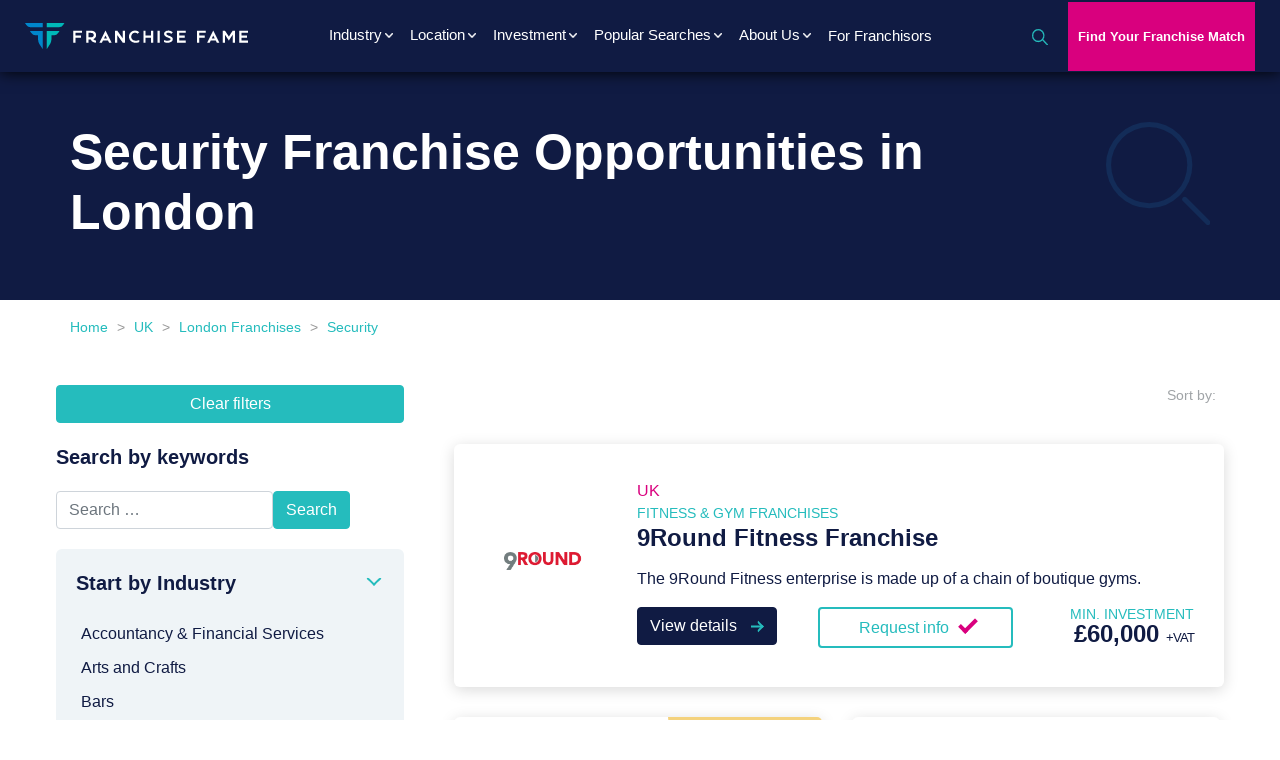

--- FILE ---
content_type: text/html; charset=UTF-8
request_url: https://franchisefame.com/uk/london/security-franchises/
body_size: 20736
content:
<!doctype html>
<html lang="en-GB">
  <head>

<link rel="preconnect" href="https://fonts.googleapis.com">
<link rel="preconnect" href="https://fonts.gstatic.com" crossorigin>
<link href="https://fonts.googleapis.com/css2?family=IBM+Plex+Sans:ital,wght@0,600;1,600&family=Roboto:ital@0,400,500,700;1&display=swap" rel="stylesheet">

  <!-- Google Tag Manager (deferred) -->
  <script>
    // initialize dataLayer immediately so early pushes are recorded
    window.dataLayer = window.dataLayer || [];
    window.dataLayer.push({ 'gtm.start': new Date().getTime(), event: 'gtm.js' });
  </script>

  <script>
    // load gtm.js after the page has finished loading
    (function (id) {
      function loadGTM() {
        var f = document.getElementsByTagName('script')[0],
            j = document.createElement('script'),
            dl = '';
        j.async = true;
        j.src = 'https://www.googletagmanager.com/gtm.js?id=' + id + dl;
        f.parentNode.insertBefore(j, f);
      }

      if (document.readyState === 'complete') {
        loadGTM();
      } else {
        window.addEventListener('load', loadGTM, false);
      }
    })('GTM-K4G2J8B');
  </script>

  <meta charset="utf-8">
<script type="text/javascript">
/* <![CDATA[ */
var gform;gform||(document.addEventListener("gform_main_scripts_loaded",function(){gform.scriptsLoaded=!0}),document.addEventListener("gform/theme/scripts_loaded",function(){gform.themeScriptsLoaded=!0}),window.addEventListener("DOMContentLoaded",function(){gform.domLoaded=!0}),gform={domLoaded:!1,scriptsLoaded:!1,themeScriptsLoaded:!1,isFormEditor:()=>"function"==typeof InitializeEditor,callIfLoaded:function(o){return!(!gform.domLoaded||!gform.scriptsLoaded||!gform.themeScriptsLoaded&&!gform.isFormEditor()||(gform.isFormEditor()&&console.warn("The use of gform.initializeOnLoaded() is deprecated in the form editor context and will be removed in Gravity Forms 3.1."),o(),0))},initializeOnLoaded:function(o){gform.callIfLoaded(o)||(document.addEventListener("gform_main_scripts_loaded",()=>{gform.scriptsLoaded=!0,gform.callIfLoaded(o)}),document.addEventListener("gform/theme/scripts_loaded",()=>{gform.themeScriptsLoaded=!0,gform.callIfLoaded(o)}),window.addEventListener("DOMContentLoaded",()=>{gform.domLoaded=!0,gform.callIfLoaded(o)}))},hooks:{action:{},filter:{}},addAction:function(o,r,e,t){gform.addHook("action",o,r,e,t)},addFilter:function(o,r,e,t){gform.addHook("filter",o,r,e,t)},doAction:function(o){gform.doHook("action",o,arguments)},applyFilters:function(o){return gform.doHook("filter",o,arguments)},removeAction:function(o,r){gform.removeHook("action",o,r)},removeFilter:function(o,r,e){gform.removeHook("filter",o,r,e)},addHook:function(o,r,e,t,n){null==gform.hooks[o][r]&&(gform.hooks[o][r]=[]);var d=gform.hooks[o][r];null==n&&(n=r+"_"+d.length),gform.hooks[o][r].push({tag:n,callable:e,priority:t=null==t?10:t})},doHook:function(r,o,e){var t;if(e=Array.prototype.slice.call(e,1),null!=gform.hooks[r][o]&&((o=gform.hooks[r][o]).sort(function(o,r){return o.priority-r.priority}),o.forEach(function(o){"function"!=typeof(t=o.callable)&&(t=window[t]),"action"==r?t.apply(null,e):e[0]=t.apply(null,e)})),"filter"==r)return e[0]},removeHook:function(o,r,t,n){var e;null!=gform.hooks[o][r]&&(e=(e=gform.hooks[o][r]).filter(function(o,r,e){return!!(null!=n&&n!=o.tag||null!=t&&t!=o.priority)}),gform.hooks[o][r]=e)}});
/* ]]> */
</script>

  <meta http-equiv="x-ua-compatible" content="ie=edge">
  <meta name="viewport" content="width=device-width, initial-scale=1, shrink-to-fit=no">

  
    <meta name='robots' content='index, follow, max-image-preview:large, max-snippet:-1, max-video-preview:-1' />

	<!-- This site is optimized with the Yoast SEO plugin v26.7 - https://yoast.com/wordpress/plugins/seo/ -->
	<title>Security in London | Franchise Fame</title>
	<meta name="description" content="Explore security franchise opportunities in London! Capitalize on high demand for safeguarding businesses, events, and individuals. Benefit from established brands, comprehensive training, and proven systems to build a robust and essential service business in the capital." />
	<link rel="canonical" href="https://franchisefame.com/uk/london/security-franchises/" />
	<meta property="og:type" content="article" />
	<meta property="og:title" content="Security in London | Franchise Fame" />
	<meta property="og:description" content="Explore security franchise opportunities in London! Capitalize on high demand for safeguarding businesses, events, and individuals. Benefit from established brands, comprehensive training, and proven systems to build a robust and essential service business in the capital." />
	<meta property="og:url" content="https://franchisefame.com/uk/london/security-franchises/" />
	<meta property="og:site_name" content="Franchise Fame" />
	<meta property="article:publisher" content="https://www.facebook.com/therealfranchisefame/" />
	<meta property="article:modified_time" content="2025-07-18T17:21:02+00:00" />
	<meta property="og:image" content="https://franchisefame.com/app/uploads/2021/11/cropped-Logo-icon-e1636979524310.png" />
	<meta property="og:image:width" content="512" />
	<meta property="og:image:height" content="512" />
	<meta property="og:image:type" content="image/png" />
	<meta name="twitter:card" content="summary_large_image" />
	<meta name="twitter:site" content="@FameFranchise" />
	<script type="application/ld+json" class="yoast-schema-graph">{"@context":"https://schema.org","@graph":[{"@type":"WebPage","@id":"https://franchisefame.com/uk/london/security-franchises/","url":"https://franchisefame.com/uk/london/security-franchises/","name":"Security in London | Franchise Fame","isPartOf":{"@id":"https://franchisefame.com/#website"},"datePublished":"2023-10-27T12:49:47+00:00","dateModified":"2025-07-18T17:21:02+00:00","description":"Explore security franchise opportunities in London! Capitalize on high demand for safeguarding businesses, events, and individuals. Benefit from established brands, comprehensive training, and proven systems to build a robust and essential service business in the capital.","breadcrumb":{"@id":"https://franchisefame.com/uk/london/security-franchises/#breadcrumb"},"inLanguage":"en-GB","potentialAction":[{"@type":"ReadAction","target":["https://franchisefame.com/uk/london/security-franchises/"]}]},{"@type":"BreadcrumbList","@id":"https://franchisefame.com/uk/london/security-franchises/#breadcrumb","itemListElement":[{"@type":"ListItem","position":1,"name":"Home","item":"https://franchisefame.com/"},{"@type":"ListItem","position":2,"name":"UK","item":"https://franchisefame.com/uk/"},{"@type":"ListItem","position":3,"name":"London Franchises","item":"https://franchisefame.com/uk/london/"},{"@type":"ListItem","position":4,"name":"Security"}]},{"@type":"WebSite","@id":"https://franchisefame.com/#website","url":"https://franchisefame.com/","name":"Franchise Fame","description":"Franchise Opportunities &amp; Marketing","potentialAction":[{"@type":"SearchAction","target":{"@type":"EntryPoint","urlTemplate":"https://franchisefame.com/?s={search_term_string}"},"query-input":{"@type":"PropertyValueSpecification","valueRequired":true,"valueName":"search_term_string"}}],"inLanguage":"en-GB"}]}</script>
	<!-- / Yoast SEO plugin. -->


<link rel="alternate" type="application/rss+xml" title="Franchise Fame &raquo; Security Comments Feed" href="https://franchisefame.com/uk/london/security-franchises/feed/" />
<link rel="alternate" title="oEmbed (JSON)" type="application/json+oembed" href="https://franchisefame.com/wp-json/oembed/1.0/embed?url=https%3A%2F%2Ffranchisefame.com%2Fuk%2Flondon%2Fsecurity-franchises%2F" />
<link rel="alternate" title="oEmbed (XML)" type="text/xml+oembed" href="https://franchisefame.com/wp-json/oembed/1.0/embed?url=https%3A%2F%2Ffranchisefame.com%2Fuk%2Flondon%2Fsecurity-franchises%2F&#038;format=xml" />
<style id='wp-img-auto-sizes-contain-inline-css' type='text/css'>
img:is([sizes=auto i],[sizes^="auto," i]){contain-intrinsic-size:3000px 1500px}
/*# sourceURL=wp-img-auto-sizes-contain-inline-css */
</style>
<link rel='stylesheet' id='custom-styles-css' href='https://franchisefame.com/app/themes/franchisefame/resources/style.css?ver=1768318020' type='text/css' media='' />
<style id='wp-emoji-styles-inline-css' type='text/css'>

	img.wp-smiley, img.emoji {
		display: inline !important;
		border: none !important;
		box-shadow: none !important;
		height: 1em !important;
		width: 1em !important;
		margin: 0 0.07em !important;
		vertical-align: -0.1em !important;
		background: none !important;
		padding: 0 !important;
	}
/*# sourceURL=wp-emoji-styles-inline-css */
</style>
<link rel='stylesheet' id='wp-block-library-css' href='https://franchisefame.com/wp/wp-includes/css/dist/block-library/style.min.css?ver=6.9' type='text/css' media='all' />
<style id='classic-theme-styles-inline-css' type='text/css'>
/*! This file is auto-generated */
.wp-block-button__link{color:#fff;background-color:#32373c;border-radius:9999px;box-shadow:none;text-decoration:none;padding:calc(.667em + 2px) calc(1.333em + 2px);font-size:1.125em}.wp-block-file__button{background:#32373c;color:#fff;text-decoration:none}
/*# sourceURL=/wp-includes/css/classic-themes.min.css */
</style>
<link rel='stylesheet' id='sage/main.css-css' href='https://franchisefame.com/app/themes/franchisefame/dist/styles/main.css' type='text/css' media='all' />
<script type="text/javascript" src="https://franchisefame.com/wp/wp-includes/js/jquery/jquery.min.js?ver=3.7.1" id="jquery-core-js"></script>
<script type="text/javascript" src="https://franchisefame.com/wp/wp-includes/js/jquery/jquery-migrate.min.js?ver=3.4.1" id="jquery-migrate-js"></script>
<script type="text/javascript" src="https://franchisefame.com/app/themes/franchisefame/dist/scripts/main.js" id="sage/main.js-js"></script>
<link rel="https://api.w.org/" href="https://franchisefame.com/wp-json/" /><link rel="alternate" title="JSON" type="application/json" href="https://franchisefame.com/wp-json/wp/v2/pages/17775" /><link rel="EditURI" type="application/rsd+xml" title="RSD" href="https://franchisefame.com/wp/xmlrpc.php?rsd" />
<meta name="generator" content="WordPress 6.9" />
<link rel='shortlink' href='https://franchisefame.com/?p=17775' />
<style>.facetwp-facet.facetwp-type-checkboxes .facetwp-checkbox .facetwp-counter{display: none;}</style><meta property="og:locale" content="en_UK" /><link rel="alternate" hreflang="x-default" href="https://franchisefame.com/uk/london/security-franchises/" /><link rel="alternate" hreflang="en-gb" href="https://franchisefame.com/uk/london/security-franchises/" /><style type="text/css">.recentcomments a{display:inline !important;padding:0 !important;margin:0 !important;}</style><link rel="icon" href="https://franchisefame.com/app/uploads/2021/11/cropped-Logo-icon-e1636979524310-32x32.png" sizes="32x32" />
<link rel="icon" href="https://franchisefame.com/app/uploads/2021/11/cropped-Logo-icon-e1636979524310-192x192.png" sizes="192x192" />
<link rel="apple-touch-icon" href="https://franchisefame.com/app/uploads/2021/11/cropped-Logo-icon-e1636979524310-180x180.png" />
<meta name="msapplication-TileImage" content="https://franchisefame.com/app/uploads/2021/11/cropped-Logo-icon-e1636979524310-270x270.png" />
		<style type="text/css" id="wp-custom-css">
			.franchise-locations-banner .locations-list ul li a {
	  display: block;
    font-size: 16px;
    color: #25bcbd;
    line-height: 21px;
		font-weight: bold;
}
.offer-section .frm_style_formidable-style.with_frm_style .form-field {
	margin-bottom: 0
}

.main-menu-mobile {    
    max-height: 90vh;
    overflow: auto;
}
.franchise-directory .card-deck.main-description .short-text h3 {
    font-size: 20px;
}
@media only screen and (min-width: 992px)  {

.wpf_form {
    display: flex;
    flex-direction: row;
    flex-wrap: wrap;
}
.wpf_form .half-col {
    width: 47% !important;
    margin-right: 2%;
}
body .wpf_form_wrapper form.wpf_label_top .wpf_form_group .wpf_form_control {
    width: 96%;
}
}
.franchise-directory .card-deck.main-description .short-text h3 {
    font-size: 20px;
}

.a2a_floating_style {
  display: none;
}

.a2a_floating_style a[class^='a2a_button'], .a2a_floating_style  a[class*=' a2a_button']{
    display: none;
  }
@media only screen and (max-width: 992px)  {
	.main-menu-mobile nav.primary-navigation .navbar-nav-mobile > li.show .dropdown-menu.show a {
		    white-space: break-spaces !important;
    width: 100%;
	}
}
.last-form-section .frm_primary_label {
	min-height: 50px
}		</style>
				<!-- Start cookieyes banner -->
	<script id="cookieyes" type="text/javascript" src="https://cdn-cookieyes.com/client_data/ad29e28b7a56cc8752b137e5/script.js"></script>
	<!-- End cookieyes banner -->
<!-- Store UTM Parameters in LocalStorage -->
<script>
  (function () {
    const params = new URLSearchParams(window.location.search);
    const utmKeys = ['utm_source', 'utm_medium', 'utm_campaign', 'utm_term', 'utm_content'];

    utmKeys.forEach(key => {
      const value = params.get(key);
      if (value) {
        localStorage.setItem(key, value);
      }
    });
  })();
</script>
<!-- END Store UTM Parameters in LocalStorage -->
</head>
  <body class="wp-singular page-template page-template-template-franchise-directory template-franchise-directory page page-id-17775 page-child parent-pageid-999 wp-theme-franchisefameresources franchise-directory security-franchises facet-sidebar uk app-data index-data singular-data page-data page-17775-data page-security-franchises-data template-franchise-directory-data">
    <!-- Google Tag Manager (noscript) -->
  <noscript><iframe src="https://www.googletagmanager.com/ns.html?id=GTM-K4G2J8B"
                    height="0" width="0" style="display:none;visibility:hidden"></iframe></noscript>
  <!-- End Google Tag Manager (noscript) -->
    
        <header class="header-container sticky-top">
  <!-- Header Start -->
  <div class="header-area">
    <div class="main-header header-sticky">
      <div class="container-fluid">
        <div class="menu-wrapper">
          <!-- Logo -->
          <div class="logo-container">
                        <a class="brand" href="/uk/ " title="Franchise Fame Logo"><img width="223" height="26" src="https://franchisefame.com/app/uploads/2021/05/LOGO.svg" class="attachment-full size-full" alt="franchise fame logo" decoding="async" loading="lazy" title="franchise fame logo" /></a>
          </div>
          <div class="mobile-menu d-block d-lg-none">
            <button class="navbar-toggler shadow-none ms-md-2 menu-btn" type="button" data-bs-toggle="collapse" data-bs-target="#navigation" aria-controls="navigation" aria-expanded="false" aria-label="Toggle navigation">
              <span class="navbar-toggler-icon mt-2 ">
                <span class="burger"><img
		    src='https://franchisefame.com/app/themes/franchisefame/dist/images/svg/burger-icon.svg' loading='lazy'
		    alt='menu icon' title='menu icon' width='28' height='18' class='' /></span>
                <span class="burger-close hide-it"><img
		    src='https://franchisefame.com/app/themes/franchisefame/dist/images/svg/close.svg' loading='lazy'
		    alt='close icon' title='close icon' width='21' height='21' class='' /></span>
              </span>
            </button>
          </div>

          <!-- Main-menu -->
          <div class="main-menu d-lg-block">
            <nav class="primary-navigation navbar-expand-lg">

                                            <div class="menu-primary-menu-uk-pages-container"><ul id="menu-primary-menu-uk-pages" class="navbar-nav"><li itemscope="itemscope" itemtype="https://www.schema.org/SiteNavigationElement" id="menu-item-45075" class="industrymenu menu-item menu-item-type-custom menu-item-object-custom menu-item-has-children dropdown menu-item-45075 nav-item"><a title="Industry" href="#" class="nav-link">Industry</a>
<ul class="dropdown-menu"  role="menu">
	<li itemscope="itemscope" itemtype="https://www.schema.org/SiteNavigationElement" id="menu-item-45099" class="menu-item menu-item-type-post_type menu-item-object-page menu-item-45099 nav-item"><a title="Accounting &#038; Financial Services Franchises" href="https://franchisefame.com/uk/accountancy-and-financial-services-franchises/" class="dropdown-item" role="menuitem">Accounting &#038; Financial Services Franchises</a></li>
	<li itemscope="itemscope" itemtype="https://www.schema.org/SiteNavigationElement" id="menu-item-45100" class="menu-item menu-item-type-post_type menu-item-object-page menu-item-45100 nav-item"><a title="Arts and Crafts Franchises" href="https://franchisefame.com/uk/arts-and-crafts-franchises/" class="dropdown-item" role="menuitem">Arts and Crafts Franchises</a></li>
	<li itemscope="itemscope" itemtype="https://www.schema.org/SiteNavigationElement" id="menu-item-45101" class="menu-item menu-item-type-post_type menu-item-object-page menu-item-45101 nav-item"><a title="Bar Franchises" href="https://franchisefame.com/uk/bar-franchises/" class="dropdown-item" role="menuitem">Bar Franchises</a></li>
	<li itemscope="itemscope" itemtype="https://www.schema.org/SiteNavigationElement" id="menu-item-45102" class="menu-item menu-item-type-post_type menu-item-object-page menu-item-45102 nav-item"><a title="Health &#038; Beauty" href="https://franchisefame.com/uk/health-and-beauty-franchises/" class="dropdown-item" role="menuitem">Health &#038; Beauty</a></li>
	<li itemscope="itemscope" itemtype="https://www.schema.org/SiteNavigationElement" id="menu-item-45103" class="menu-item menu-item-type-post_type menu-item-object-page menu-item-45103 nav-item"><a title="Business Franchises" href="https://franchisefame.com/uk/business-franchises/" class="dropdown-item" role="menuitem">Business Franchises</a></li>
	<li itemscope="itemscope" itemtype="https://www.schema.org/SiteNavigationElement" id="menu-item-45104" class="menu-item menu-item-type-post_type menu-item-object-page menu-item-45104 nav-item"><a title="Car Wash &#038; Car Services Franchises" href="https://franchisefame.com/uk/car-wash-and-car-services-franchises/" class="dropdown-item" role="menuitem">Car Wash &#038; Car Services Franchises</a></li>
	<li itemscope="itemscope" itemtype="https://www.schema.org/SiteNavigationElement" id="menu-item-45105" class="menu-item menu-item-type-post_type menu-item-object-page menu-item-45105 nav-item"><a title="Care &#038; Elderly Services Franchises" href="https://franchisefame.com/uk/care-and-elderly-services-franchises/" class="dropdown-item" role="menuitem">Care &#038; Elderly Services Franchises</a></li>
	<li itemscope="itemscope" itemtype="https://www.schema.org/SiteNavigationElement" id="menu-item-45106" class="menu-item menu-item-type-post_type menu-item-object-page menu-item-45106 nav-item"><a title="Children &#038; Childcare Franchises" href="https://franchisefame.com/uk/children-and-childcare-franchises/" class="dropdown-item" role="menuitem">Children &#038; Childcare Franchises</a></li>
	<li itemscope="itemscope" itemtype="https://www.schema.org/SiteNavigationElement" id="menu-item-45107" class="menu-item menu-item-type-post_type menu-item-object-page menu-item-45107 nav-item"><a title="Cleaning" href="https://franchisefame.com/uk/cleaning-franchises/" class="dropdown-item" role="menuitem">Cleaning</a></li>
	<li itemscope="itemscope" itemtype="https://www.schema.org/SiteNavigationElement" id="menu-item-45108" class="menu-item menu-item-type-post_type menu-item-object-page menu-item-45108 nav-item"><a title="Clothing Franchises" href="https://franchisefame.com/uk/clothing-franchises/" class="dropdown-item" role="menuitem">Clothing Franchises</a></li>
	<li itemscope="itemscope" itemtype="https://www.schema.org/SiteNavigationElement" id="menu-item-45109" class="menu-item menu-item-type-post_type menu-item-object-page menu-item-45109 nav-item"><a title="Coffee Franchises" href="https://franchisefame.com/uk/coffee-franchises/" class="dropdown-item" role="menuitem">Coffee Franchises</a></li>
	<li itemscope="itemscope" itemtype="https://www.schema.org/SiteNavigationElement" id="menu-item-45110" class="menu-item menu-item-type-post_type menu-item-object-page menu-item-45110 nav-item"><a title="Commercial Cleaning" href="https://franchisefame.com/uk/commercial-cleaning-franchises/" class="dropdown-item" role="menuitem">Commercial Cleaning</a></li>
	<li itemscope="itemscope" itemtype="https://www.schema.org/SiteNavigationElement" id="menu-item-45111" class="menu-item menu-item-type-post_type menu-item-object-page menu-item-45111 nav-item"><a title="Courier" href="https://franchisefame.com/uk/courier-franchises/" class="dropdown-item" role="menuitem">Courier</a></li>
	<li itemscope="itemscope" itemtype="https://www.schema.org/SiteNavigationElement" id="menu-item-45112" class="menu-item menu-item-type-post_type menu-item-object-page menu-item-45112 nav-item"><a title="Diet Franchises" href="https://franchisefame.com/uk/diet-franchises/" class="dropdown-item" role="menuitem">Diet Franchises</a></li>
	<li itemscope="itemscope" itemtype="https://www.schema.org/SiteNavigationElement" id="menu-item-45113" class="menu-item menu-item-type-post_type menu-item-object-page menu-item-45113 nav-item"><a title="Education Franchises" href="https://franchisefame.com/uk/education-franchises/" class="dropdown-item" role="menuitem">Education Franchises</a></li>
	<li itemscope="itemscope" itemtype="https://www.schema.org/SiteNavigationElement" id="menu-item-45114" class="menu-item menu-item-type-post_type menu-item-object-page menu-item-45114 nav-item"><a title="Electronics Franchises" href="https://franchisefame.com/uk/electronics-franchises/" class="dropdown-item" role="menuitem">Electronics Franchises</a></li>
	<li itemscope="itemscope" itemtype="https://www.schema.org/SiteNavigationElement" id="menu-item-45115" class="menu-item menu-item-type-post_type menu-item-object-page menu-item-45115 nav-item"><a title="Entertainment Franchises" href="https://franchisefame.com/uk/entertainment-franchises/" class="dropdown-item" role="menuitem">Entertainment Franchises</a></li>
	<li itemscope="itemscope" itemtype="https://www.schema.org/SiteNavigationElement" id="menu-item-45116" class="menu-item menu-item-type-post_type menu-item-object-page menu-item-45116 nav-item"><a title="Fast Food Franchises" href="https://franchisefame.com/uk/fast-food-franchises/" class="dropdown-item" role="menuitem">Fast Food Franchises</a></li>
	<li itemscope="itemscope" itemtype="https://www.schema.org/SiteNavigationElement" id="menu-item-45117" class="menu-item menu-item-type-post_type menu-item-object-page menu-item-45117 nav-item"><a title="Fitness" href="https://franchisefame.com/uk/fitness-and-gym-franchises/" class="dropdown-item" role="menuitem">Fitness</a></li>
	<li itemscope="itemscope" itemtype="https://www.schema.org/SiteNavigationElement" id="menu-item-45118" class="menu-item menu-item-type-post_type menu-item-object-page menu-item-45118 nav-item"><a title="Green Franchises" href="https://franchisefame.com/uk/green-franchises/" class="dropdown-item" role="menuitem">Green Franchises</a></li>
	<li itemscope="itemscope" itemtype="https://www.schema.org/SiteNavigationElement" id="menu-item-45119" class="menu-item menu-item-type-post_type menu-item-object-page menu-item-45119 nav-item"><a title="Healthy Food Franchises" href="https://franchisefame.com/uk/healthy-food-franchises/" class="dropdown-item" role="menuitem">Healthy Food Franchises</a></li>
	<li itemscope="itemscope" itemtype="https://www.schema.org/SiteNavigationElement" id="menu-item-45120" class="menu-item menu-item-type-post_type menu-item-object-page menu-item-45120 nav-item"><a title="Home Based" href="https://franchisefame.com/uk/home-based-franchises/" class="dropdown-item" role="menuitem">Home Based</a></li>
	<li itemscope="itemscope" itemtype="https://www.schema.org/SiteNavigationElement" id="menu-item-45121" class="menu-item menu-item-type-post_type menu-item-object-page menu-item-45121 nav-item"><a title="Home Services Franchises" href="https://franchisefame.com/uk/home-services-franchises/" class="dropdown-item" role="menuitem">Home Services Franchises</a></li>
	<li itemscope="itemscope" itemtype="https://www.schema.org/SiteNavigationElement" id="menu-item-45122" class="menu-item menu-item-type-post_type menu-item-object-page menu-item-45122 nav-item"><a title="Hotel Franchises" href="https://franchisefame.com/uk/hotel-franchises/" class="dropdown-item" role="menuitem">Hotel Franchises</a></li>
	<li itemscope="itemscope" itemtype="https://www.schema.org/SiteNavigationElement" id="menu-item-45123" class="menu-item menu-item-type-post_type menu-item-object-page menu-item-45123 nav-item"><a title="IT and Computer Franchises" href="https://franchisefame.com/uk/it-and-computer-franchises/" class="dropdown-item" role="menuitem">IT and Computer Franchises</a></li>
	<li itemscope="itemscope" itemtype="https://www.schema.org/SiteNavigationElement" id="menu-item-45124" class="menu-item menu-item-type-post_type menu-item-object-page menu-item-45124 nav-item"><a title="Mailing and Shipping" href="https://franchisefame.com/uk/mailing-and-shipping-franchises/" class="dropdown-item" role="menuitem">Mailing and Shipping</a></li>
	<li itemscope="itemscope" itemtype="https://www.schema.org/SiteNavigationElement" id="menu-item-45125" class="menu-item menu-item-type-post_type menu-item-object-page menu-item-45125 nav-item"><a title="Master Franchise" href="https://franchisefame.com/uk/master-franchise/" class="dropdown-item" role="menuitem">Master Franchise</a></li>
	<li itemscope="itemscope" itemtype="https://www.schema.org/SiteNavigationElement" id="menu-item-45126" class="menu-item menu-item-type-post_type menu-item-object-page menu-item-45126 nav-item"><a title="Mobile Phones Franchises" href="https://franchisefame.com/uk/mobile-phones-franchises/" class="dropdown-item" role="menuitem">Mobile Phones Franchises</a></li>
	<li itemscope="itemscope" itemtype="https://www.schema.org/SiteNavigationElement" id="menu-item-45127" class="menu-item menu-item-type-post_type menu-item-object-page menu-item-45127 nav-item"><a title="Online Franchises" href="https://franchisefame.com/uk/online-franchises/" class="dropdown-item" role="menuitem">Online Franchises</a></li>
	<li itemscope="itemscope" itemtype="https://www.schema.org/SiteNavigationElement" id="menu-item-45128" class="menu-item menu-item-type-post_type menu-item-object-page menu-item-45128 nav-item"><a title="Pest Control Franchises" href="https://franchisefame.com/uk/pest-control-franchises/" class="dropdown-item" role="menuitem">Pest Control Franchises</a></li>
	<li itemscope="itemscope" itemtype="https://www.schema.org/SiteNavigationElement" id="menu-item-45129" class="menu-item menu-item-type-post_type menu-item-object-page menu-item-45129 nav-item"><a title="Pet Care &#038; Food Franchises" href="https://franchisefame.com/uk/pet-care-and-food-franchises/" class="dropdown-item" role="menuitem">Pet Care &#038; Food Franchises</a></li>
	<li itemscope="itemscope" itemtype="https://www.schema.org/SiteNavigationElement" id="menu-item-45130" class="menu-item menu-item-type-post_type menu-item-object-page menu-item-45130 nav-item"><a title="Pizza franchises" href="https://franchisefame.com/uk/pizza-franchises/" class="dropdown-item" role="menuitem">Pizza franchises</a></li>
	<li itemscope="itemscope" itemtype="https://www.schema.org/SiteNavigationElement" id="menu-item-45131" class="menu-item menu-item-type-post_type menu-item-object-page menu-item-45131 nav-item"><a title="Plumbing Franchises" href="https://franchisefame.com/uk/plumbing-franchises/" class="dropdown-item" role="menuitem">Plumbing Franchises</a></li>
	<li itemscope="itemscope" itemtype="https://www.schema.org/SiteNavigationElement" id="menu-item-45132" class="menu-item menu-item-type-post_type menu-item-object-page menu-item-45132 nav-item"><a title="Property &#038; Real Estate" href="https://franchisefame.com/uk/property-and-real-estate-franchises/" class="dropdown-item" role="menuitem">Property &#038; Real Estate</a></li>
	<li itemscope="itemscope" itemtype="https://www.schema.org/SiteNavigationElement" id="menu-item-45133" class="menu-item menu-item-type-post_type menu-item-object-page menu-item-45133 nav-item"><a title="Recruitment Franchises" href="https://franchisefame.com/uk/recruitment-franchises/" class="dropdown-item" role="menuitem">Recruitment Franchises</a></li>
	<li itemscope="itemscope" itemtype="https://www.schema.org/SiteNavigationElement" id="menu-item-45134" class="menu-item menu-item-type-post_type menu-item-object-page menu-item-45134 nav-item"><a title="Restaurant Franchises" href="https://franchisefame.com/uk/restaurant-franchises/" class="dropdown-item" role="menuitem">Restaurant Franchises</a></li>
	<li itemscope="itemscope" itemtype="https://www.schema.org/SiteNavigationElement" id="menu-item-45135" class="menu-item menu-item-type-post_type menu-item-object-page menu-item-45135 nav-item"><a title="Retail Franchises" href="https://franchisefame.com/uk/retail-franchises/" class="dropdown-item" role="menuitem">Retail Franchises</a></li>
	<li itemscope="itemscope" itemtype="https://www.schema.org/SiteNavigationElement" id="menu-item-45136" class="menu-item menu-item-type-post_type menu-item-object-page menu-item-45136 nav-item"><a title="Security Franchises" href="https://franchisefame.com/uk/security-franchises/" class="dropdown-item" role="menuitem">Security Franchises</a></li>
	<li itemscope="itemscope" itemtype="https://www.schema.org/SiteNavigationElement" id="menu-item-45137" class="menu-item menu-item-type-post_type menu-item-object-page menu-item-45137 nav-item"><a title="Services Franchises" href="https://franchisefame.com/uk/services-franchises/" class="dropdown-item" role="menuitem">Services Franchises</a></li>
	<li itemscope="itemscope" itemtype="https://www.schema.org/SiteNavigationElement" id="menu-item-45138" class="menu-item menu-item-type-post_type menu-item-object-page menu-item-45138 nav-item"><a title="Sport Franchises" href="https://franchisefame.com/uk/sport-franchises/" class="dropdown-item" role="menuitem">Sport Franchises</a></li>
	<li itemscope="itemscope" itemtype="https://www.schema.org/SiteNavigationElement" id="menu-item-45139" class="menu-item menu-item-type-post_type menu-item-object-page menu-item-45139 nav-item"><a title="Travel Franchises" href="https://franchisefame.com/uk/travel-franchises/" class="dropdown-item" role="menuitem">Travel Franchises</a></li>
	<li itemscope="itemscope" itemtype="https://www.schema.org/SiteNavigationElement" id="menu-item-45140" class="menu-item menu-item-type-post_type menu-item-object-page menu-item-45140 nav-item"><a title="Vending Franchises" href="https://franchisefame.com/uk/vending-franchises/" class="dropdown-item" role="menuitem">Vending Franchises</a></li>
</ul>
</li>
<li itemscope="itemscope" itemtype="https://www.schema.org/SiteNavigationElement" id="menu-item-45076" class="locationmenu menu-item menu-item-type-custom menu-item-object-custom menu-item-has-children dropdown menu-item-45076 nav-item"><a title="Location" href="#" class="nav-link">Location</a>
<ul class="dropdown-menu"  role="menu">
	<li itemscope="itemscope" itemtype="https://www.schema.org/SiteNavigationElement" id="menu-item-45077" class="menu-item menu-item-type-post_type menu-item-object-page current-page-ancestor menu-item-45077 nav-item"><a title="London Franchises" href="https://franchisefame.com/uk/london/" class="dropdown-item" role="menuitem">London Franchises</a></li>
	<li itemscope="itemscope" itemtype="https://www.schema.org/SiteNavigationElement" id="menu-item-45078" class="menu-item menu-item-type-post_type menu-item-object-page menu-item-45078 nav-item"><a title="East Midlands" href="https://franchisefame.com/uk/east-midlands/" class="dropdown-item" role="menuitem">East Midlands</a></li>
	<li itemscope="itemscope" itemtype="https://www.schema.org/SiteNavigationElement" id="menu-item-45079" class="menu-item menu-item-type-post_type menu-item-object-page menu-item-45079 nav-item"><a title="Ireland" href="https://franchisefame.com/uk/ireland/" class="dropdown-item" role="menuitem">Ireland</a></li>
	<li itemscope="itemscope" itemtype="https://www.schema.org/SiteNavigationElement" id="menu-item-45080" class="menu-item menu-item-type-post_type menu-item-object-page menu-item-45080 nav-item"><a title="East of England" href="https://franchisefame.com/uk/east-of-england/" class="dropdown-item" role="menuitem">East of England</a></li>
	<li itemscope="itemscope" itemtype="https://www.schema.org/SiteNavigationElement" id="menu-item-45081" class="menu-item menu-item-type-post_type menu-item-object-page menu-item-45081 nav-item"><a title="North East England" href="https://franchisefame.com/uk/north-east-england/" class="dropdown-item" role="menuitem">North East England</a></li>
	<li itemscope="itemscope" itemtype="https://www.schema.org/SiteNavigationElement" id="menu-item-45082" class="menu-item menu-item-type-post_type menu-item-object-page menu-item-45082 nav-item"><a title="North West England" href="https://franchisefame.com/uk/north-west-england/" class="dropdown-item" role="menuitem">North West England</a></li>
	<li itemscope="itemscope" itemtype="https://www.schema.org/SiteNavigationElement" id="menu-item-45083" class="menu-item menu-item-type-post_type menu-item-object-page menu-item-45083 nav-item"><a title="Northern Ireland" href="https://franchisefame.com/uk/northern-ireland/" class="dropdown-item" role="menuitem">Northern Ireland</a></li>
	<li itemscope="itemscope" itemtype="https://www.schema.org/SiteNavigationElement" id="menu-item-45084" class="menu-item menu-item-type-post_type menu-item-object-page menu-item-45084 nav-item"><a title="Scotland" href="https://franchisefame.com/uk/scotland/" class="dropdown-item" role="menuitem">Scotland</a></li>
	<li itemscope="itemscope" itemtype="https://www.schema.org/SiteNavigationElement" id="menu-item-45085" class="menu-item menu-item-type-post_type menu-item-object-page menu-item-45085 nav-item"><a title="South East England" href="https://franchisefame.com/uk/south-east-england/" class="dropdown-item" role="menuitem">South East England</a></li>
	<li itemscope="itemscope" itemtype="https://www.schema.org/SiteNavigationElement" id="menu-item-45087" class="menu-item menu-item-type-post_type menu-item-object-page menu-item-45087 nav-item"><a title="South West England" href="https://franchisefame.com/uk/south-west-england/" class="dropdown-item" role="menuitem">South West England</a></li>
	<li itemscope="itemscope" itemtype="https://www.schema.org/SiteNavigationElement" id="menu-item-45088" class="menu-item menu-item-type-post_type menu-item-object-page menu-item-45088 nav-item"><a title="Wales Franchises" href="https://franchisefame.com/uk/wales/" class="dropdown-item" role="menuitem">Wales Franchises</a></li>
	<li itemscope="itemscope" itemtype="https://www.schema.org/SiteNavigationElement" id="menu-item-45089" class="menu-item menu-item-type-post_type menu-item-object-page menu-item-45089 nav-item"><a title="West Midlands" href="https://franchisefame.com/uk/west-midlands/" class="dropdown-item" role="menuitem">West Midlands</a></li>
	<li itemscope="itemscope" itemtype="https://www.schema.org/SiteNavigationElement" id="menu-item-45090" class="menu-item menu-item-type-post_type menu-item-object-page menu-item-45090 nav-item"><a title="Yorkshire and The Humber" href="https://franchisefame.com/uk/yorkshire-and-the-humber/" class="dropdown-item" role="menuitem">Yorkshire and The Humber</a></li>
</ul>
</li>
<li itemscope="itemscope" itemtype="https://www.schema.org/SiteNavigationElement" id="menu-item-45091" class="menu-item menu-item-type-custom menu-item-object-custom menu-item-has-children dropdown menu-item-45091 nav-item"><a title="Investment" href="#" class="nav-link">Investment</a>
<ul class="dropdown-menu"  role="menu">
	<li itemscope="itemscope" itemtype="https://www.schema.org/SiteNavigationElement" id="menu-item-45142" class="menu-item menu-item-type-post_type menu-item-object-page menu-item-45142 nav-item"><a title="Franchises under 10K" href="https://franchisefame.com/uk/franchises-under-10k/" class="dropdown-item" role="menuitem">Franchises under 10K</a></li>
	<li itemscope="itemscope" itemtype="https://www.schema.org/SiteNavigationElement" id="menu-item-45143" class="menu-item menu-item-type-post_type menu-item-object-page menu-item-45143 nav-item"><a title="Franchises under 20K" href="https://franchisefame.com/uk/franchises-under-20k/" class="dropdown-item" role="menuitem">Franchises under 20K</a></li>
	<li itemscope="itemscope" itemtype="https://www.schema.org/SiteNavigationElement" id="menu-item-45144" class="menu-item menu-item-type-post_type menu-item-object-page menu-item-45144 nav-item"><a title="Franchises under 30K" href="https://franchisefame.com/uk/franchises-under-30k/" class="dropdown-item" role="menuitem">Franchises under 30K</a></li>
	<li itemscope="itemscope" itemtype="https://www.schema.org/SiteNavigationElement" id="menu-item-45145" class="menu-item menu-item-type-post_type menu-item-object-page menu-item-45145 nav-item"><a title="Franchises under 40K" href="https://franchisefame.com/uk/franchises-under-40k/" class="dropdown-item" role="menuitem">Franchises under 40K</a></li>
	<li itemscope="itemscope" itemtype="https://www.schema.org/SiteNavigationElement" id="menu-item-45146" class="menu-item menu-item-type-post_type menu-item-object-page menu-item-45146 nav-item"><a title="More than 40k" href="https://franchisefame.com/uk/franchises-over-40k/" class="dropdown-item" role="menuitem">More than 40k</a></li>
</ul>
</li>
<li itemscope="itemscope" itemtype="https://www.schema.org/SiteNavigationElement" id="menu-item-45092" class="menu-item menu-item-type-custom menu-item-object-custom menu-item-has-children dropdown menu-item-45092 nav-item"><a title="Popular Searches" href="#" class="nav-link">Popular Searches</a>
<ul class="dropdown-menu"  role="menu">
	<li itemscope="itemscope" itemtype="https://www.schema.org/SiteNavigationElement" id="menu-item-45095" class="menu-item menu-item-type-post_type menu-item-object-page menu-item-45095 nav-item"><a title="Top 10 Franchises" href="https://franchisefame.com/uk/top-10-franchises/" class="dropdown-item" role="menuitem">Top 10 Franchises</a></li>
	<li itemscope="itemscope" itemtype="https://www.schema.org/SiteNavigationElement" id="menu-item-45097" class="menu-item menu-item-type-post_type menu-item-object-page menu-item-45097 nav-item"><a title="Most Profitable Franchises" href="https://franchisefame.com/uk/most-profitable-franchises/" class="dropdown-item" role="menuitem">Most Profitable Franchises</a></li>
	<li itemscope="itemscope" itemtype="https://www.schema.org/SiteNavigationElement" id="menu-item-45147" class="menu-item menu-item-type-post_type menu-item-object-page menu-item-45147 nav-item"><a title="Home Based" href="https://franchisefame.com/uk/home-based-franchises/" class="dropdown-item" role="menuitem">Home Based</a></li>
</ul>
</li>
<li itemscope="itemscope" itemtype="https://www.schema.org/SiteNavigationElement" id="menu-item-45877" class="menu-item menu-item-type-custom menu-item-object-custom menu-item-has-children dropdown menu-item-45877 nav-item"><a title="About Us" href="#" class="nav-link">About Us</a>
<ul class="dropdown-menu"  role="menu">
	<li itemscope="itemscope" itemtype="https://www.schema.org/SiteNavigationElement" id="menu-item-45879" class="menu-item menu-item-type-post_type menu-item-object-page menu-item-45879 nav-item"><a title="About Us" href="https://franchisefame.com/about-us/" class="dropdown-item" role="menuitem">About Us</a></li>
	<li itemscope="itemscope" itemtype="https://www.schema.org/SiteNavigationElement" id="menu-item-45881" class="menu-item menu-item-type-post_type menu-item-object-service menu-item-45881 nav-item"><a title="Awards &#038; Achievements" href="https://franchisefame.com/awards-achievements/" class="dropdown-item" role="menuitem">Awards &#038; Achievements</a></li>
	<li itemscope="itemscope" itemtype="https://www.schema.org/SiteNavigationElement" id="menu-item-45883" class="menu-item menu-item-type-custom menu-item-object-custom menu-item-45883 nav-item"><a title="Franchise Fame - the book" href="https://getthebook.franchisefame.com/?utm_source=Website&#038;utm_medium=MainMenu&#038;utm_campaign=Dropdown-Menu" class="dropdown-item" role="menuitem">Franchise Fame &#8211; the book</a></li>
	<li itemscope="itemscope" itemtype="https://www.schema.org/SiteNavigationElement" id="menu-item-45885" class="menu-item menu-item-type-custom menu-item-object-custom menu-item-45885 nav-item"><a title="Masterclass" href="https://masterclass.franchisefame.com/?utm_source=Website&#038;utm_medium=MainMenu&#038;utm_campaign=Dropdown-Menu" class="dropdown-item" role="menuitem">Masterclass</a></li>
</ul>
</li>
<li itemscope="itemscope" itemtype="https://www.schema.org/SiteNavigationElement" id="menu-item-45093" class="menu-item menu-item-type-post_type menu-item-object-page menu-item-45093 nav-item"><a title="For Franchisors" href="https://franchisefame.com/for-franchisors/" class="nav-link">For Franchisors</a></li>
</ul></div>
                             </nav>
          </div>
          <!-- Header Right -->
          <div class="header-right">
            <ul>
              <li>
                <div class="nav-search search-switch header-search-wrap">
                  <i class="ff ff-search header-search-btn"><img
		    src='https://franchisefame.com/app/themes/franchisefame/dist/images/svg/search-icon.svg' loading='lazy'
		    alt='search icon' title='search icon' width='16' height='16' class='' /> </i>
                  <div class="search-form-md header-search-form">
                    <form role="search" method="get" class="search-form" action="https://franchisefame.com/">
				<label>
					<span class="screen-reader-text">Search for:</span>
					<input type="search" class="search-field" placeholder="Search &hellip;" value="" name="s" />
				</label>
				<input type="submit" class="search-submit" value="Search" />
			</form>
                  </div>
                </div>
              </li>
              <li>
                <a href="https://franchisefame.com/find-your-perfect-franchise-match/"
            target="_blank" >Find Your Franchise Match</a>
              </li>
            </ul>
          </div>
        </div>
      </div>
    </div>
  </div>
  <!-- Header End -->
</header>
        <section class="franchise-header-banner" id="franchise-header-banner">
    <div class="container">
      <div class="row">
        <div class="col-md-12">
          <h1>Security Franchise Opportunities in London</h1>
        </div>
      </div>
    </div>
  </section>


    <div class="container site-breadcrumb">
    <div class="row">
      <div class="col-sm-12"><p id="breadcrumbs"><span><span><a href="https://franchisefame.com/">Home</a></span> <span class="separator"> > </span> <span><a href="https://franchisefame.com/uk/">UK</a></span> <span class="separator"> > </span> <span><a href="https://franchisefame.com/uk/london/">London Franchises</a></span> <span class="separator"> > </span> <span class="breadcrumb_last" aria-current="page">Security</span></span></p></div>
    </div>
  </div>
    
                
    <div class="container franchise-directory franchise-directory-wrap">
  <div class="row no-spacing">
    <div class="col-lg-3 col-md-12 facet-sidebar show-hide">
        <div id="custom_html-2" class="widget_text widget widget_custom_html"><div class="textwidget custom-html-widget"><a href="/uk/" class="btn btn-secondary facet-reset" style="">Clear filters</a></div></div>
      <div id="search-3" class="widget widget_search"><p class="widget-title">Search by keywords</p><form role="search" method="get" class="search-form" action="https://franchisefame.com/">
				<label>
					<span class="screen-reader-text">Search for:</span>
					<input type="search" class="search-field" placeholder="Search &hellip;" value="" name="s" />
				</label>
				<input type="submit" class="search-submit" value="Search" />
			</form></div><div class="widget widget-bg collapse-sidebar"><p class="widget-title">Start by Industry</p>			<div class="textwidget"><div class="industries start"><a href="https://franchisefame.com/uk/london/accountancy-and-financial-services-franchises/">Accountancy &amp; Financial Services</a><a href="https://franchisefame.com/uk/london/arts-and-crafts-franchises/">Arts and Crafts</a><a href="https://franchisefame.com/uk/london/bar-franchises/">Bars</a><a href="https://franchisefame.com/uk/london/health-and-beauty-franchises/">Beauty &amp; Health</a><a href="https://franchisefame.com/uk/london/business-franchises/">Business Franchises</a><a href="https://franchisefame.com/uk/london/car-wash-and-car-services-franchises/">Car Wash &amp; Car Services</a><a href="https://franchisefame.com/uk/london/children-and-childcare-franchises/">Children &amp; Childcare</a><a href="https://franchisefame.com/uk/london/cleaning-franchises/">Cleaning Franchises</a><a href="https://franchisefame.com/uk/london/clothing-franchises/">Clothing Franchises</a></ul></div><div class="industries continue"><a href="https://franchisefame.com/uk/london/coffee-franchises/">Coffee Franchises</a><a href="https://franchisefame.com/uk/london/commercial-cleaning-franchises/">Commercial Cleaning Franchises</a><a href="https://franchisefame.com/uk/london/courier-franchises/">Courier Franchises</a><a href="https://franchisefame.com/uk/london/diet-franchises/">Diet</a><a href="https://franchisefame.com/uk/london/education-franchises/">Education</a><a href="https://franchisefame.com/uk/london/electronics-franchises/">Electronics</a><a href="https://franchisefame.com/uk/london/entertainment-franchises/">Entertainment</a><a href="https://franchisefame.com/uk/london/fast-food-franchises/">Fast Food Franchises</a><a href="https://franchisefame.com/uk/london/fitness-and-gym-franchises/">Fitness &amp; Gym Franchises</a><a href="https://franchisefame.com/uk/london/green-franchises/">Green Franchises</a><a href="https://franchisefame.com/uk/london/healthy-food-franchises/">Healthy Food</a><a href="https://franchisefame.com/uk/london/home-based-franchises/">Home Based Franchises</a><a href="https://franchisefame.com/uk/london/home-services-franchises/">Home Services</a><a href="https://franchisefame.com/uk/london/hotel-franchises/">Hotels</a><a href="https://franchisefame.com/uk/london/it-and-computer-franchises/">IT &amp; Computers</a><a href="https://franchisefame.com/uk/london/mailing-and-shipping-franchises/">Mailing &amp; Shipping</a><a href="https://franchisefame.com/uk/london/marketing-and-advertising-franchises/">Marketing &amp; Advertising</a><a href="https://franchisefame.com/uk/london/master-franchise/">Master Franchise</a><a href="https://franchisefame.com/uk/london/mobile-phones-franchises/">Mobile Phones</a><a href="https://franchisefame.com/uk/london/online-franchises/">Online Franchises</a><a href="https://franchisefame.com/uk/london/pest-control-franchises/">Pest Control</a><a href="https://franchisefame.com/uk/london/pet-care-and-food-franchises/">Pet Care &amp; Food</a><a href="https://franchisefame.com/uk/london/pizza-franchises/">Pizza</a><a href="https://franchisefame.com/uk/london/plumbing-franchises/">Plumbing</a><a href="https://franchisefame.com/uk/london/property-and-real-estate-franchises/">Property &amp; Real Estate</a><a href="https://franchisefame.com/uk/london/recruitment-franchises/">Recruitment</a><a href="https://franchisefame.com/uk/london/restaurant-franchises/">Restaurants</a><a href="https://franchisefame.com/uk/london/retail-franchises/">Retail</a><a href="https://franchisefame.com/uk/london/security-franchises/" class="current">Security</a><a href="https://franchisefame.com/uk/london/care-and-elderly-services-franchises/">Senior Care Franchises</a><a href="https://franchisefame.com/uk/london/services-franchises/">Services</a><a href="https://franchisefame.com/uk/london/sport-franchises/">Sport</a><a href="https://franchisefame.com/uk/london/travel-franchises/">Travel</a><a href="https://franchisefame.com/uk/london/vending-franchises/">Vending</a><a href="https://franchisefame.com/uk/london/veteran-friendly-franchises/">Veteran-friendly franchises</a></div><span class="more less">See more</span>
</div>
		</div><div class="widget widget-bg collapse-sidebar"><p class="widget-title">Start by Location</p>			<div class="textwidget"><div class="locations start"><a href="/uk/east-midlands/">East Midlands</a><a href="/uk/east-of-england/">East of England</a><a href="/uk/london/" class="current">London</a><a href="/uk/north-east-england/">North East England</a><a href="/uk/north-west-england/">North west England</a><a href="/uk/northern-ireland/">Northern Ireland</a><a href="/uk/scotland/">Scotland</a><a href="/uk/south-east-england/">South East England</a><a href="/uk/south-west-england/">South West England</a><a href="/uk/wales/">Wales</a></div><div class="locations continue"><a href="/uk/west-midlands/">West Midlands</a><a href="/uk/yorkshire-and-the-humber/">Yorkshire and the Humber</a></div><span class="more">See more</span>
</div>
		</div><div class="widget widget-bg collapse-sidebar"><p class="widget-title">Investment Range</p>			<div class="textwidget"><div class="limits"><a href="https://franchisefame.com/uk/london/franchises-under-10k/">Franchises under 10k</a><a href="https://franchisefame.com/uk/london/franchises-under-20k/">Franchises under 20k</a><a href="https://franchisefame.com/uk/london/franchises-under-30k/">Franchises under 30k</a><a href="https://franchisefame.com/uk/london/franchises-under-40k/">Franchises under 40k</a><a href="https://franchisefame.com/uk/london/franchises-over-40k/">Franchises over 40k</a></div>
</div>
		</div><div class="widget apply-btn-wrap">			<div class="textwidget"><p><button class="btn btn-primary apply-btn">Apply</button></p>
</div>
		</div><section class="contact-support" id="contact-support">
    <div class="container">

      <div class="headline">Need some help?</div>
      <div class="content-detail">
        We are here to answer all of your questions!
      </div>

        <a class="btn btn-primary is-arrow" href="/contact-us/">
          Reach out to us
        </a>
    </div>
  </section>
<div id="text-6" class="widget widget_text">			<div class="textwidget">
</div>
		</div>    </div>
    <div class="col-lg-9 col-md-12 facet-results">

      <div class="row text-right facet-sort-box">
        <div class="col-sm-12 ">
          <label class="sort-label">Sort by:</label>
          <div class="facetwp-sort"></div>
          <a href="#" class="btn btn-primary filter-btn" title="Filter">Filter</a>
        </div>
      </div>

      <div class="card-deck featured-single-ads">
                  <div class="card single-franchise-ad">
  
  

  <div class="row no-gutters ">
    <div class="col-sm-2 img-wrap">
      <img width="248" height="57" src="https://franchisefame.com/app/uploads/2021/07/9Round-Fitness-logo.png" class="" alt="9Round Fitness logo" decoding="async" loading="lazy" title="9Round Fitness logo" />
    </div>
    <div class="col-sm-10 headline-container">
    
        <div class="origin"><a href="/locations/uk/">UK</a></div>
    
      <span>Fitness &amp; Gym Franchises</span>
      <h2 class="entry-title"><a href="https://franchisefame.com/uk/fitness-and-gym-franchises/9round-fitness-franchise/">9Round Fitness Franchise</a></h2>
      <div class="short-desc">
        <p>The 9Round Fitness enterprise is made up of a chain of boutique gyms.</p>

      </div>

      <div class="row">
        <div class="col-sm-4 btn-sec">
          <a href="https://franchisefame.com/uk/fitness-and-gym-franchises/9round-fitness-franchise/" title="9Round Fitness Franchise" class="btn btn-primary is-arrow fr-link track-event"
             data-ga-title="9Round Fitness Franchise" data-ga-section="Single Featured Franchise">
            View details
          </a>
        </div>
        <div class="col-sm-4" style="padding:0;">
          <span class="btn btn-multiselect track-event" data-ga-section="Single Featured Franchise">
            Request info <span class="check"></span>
          </span>
        </div>
        <div class="col-sm-4 price-wrap">
          <span>Min. Investment</span>
<p class="price">&pound;60,000 <span class="vat">+VAT</span></p>
        </div>
      </div>
    </div>
  </div>
</div>
              </div>

      <div class="card-deck" data-count="6">

         <!--fwp-loop-->
        <div class="card card-regular  " >
  <div class="badge badge-yellow">Low investment</div>


<div class="post-haed-holder post-">
  <div class="img-wrap">
    <img width="600" height="126" src="https://franchisefame.com/app/uploads/2021/07/Coensus-hr-logo.png" class="" alt="Coensus-hr logo" decoding="async" loading="lazy" srcset="https://franchisefame.com/app/uploads/2021/07/Coensus-hr-logo.png 600w, https://franchisefame.com/app/uploads/2021/07/Coensus-hr-logo-300x63.png 300w" sizes="auto, (max-width: 600px) 100vw, 600px" title="Coensus-hr logo" />
  </div>
  <div class="headline-container">
  
    <div class="origin"><a href="/locations/uk/">UK</a></div>

    
    
    <span>Recruitment</span>
    <h2 class="entry-title">
              <a href="https://franchisefame.com/uk/recruitment-franchises/coensus-hr-franchise/" title="Coensus-hr Franchise">
          Coensus-hr Franchise
        </a>
          </h2>
  </div>
</div>


<div class="row mb-2 dec-holder">
  <div class="col-sm-12">
    <p>Coensus-hr is a distributor for Prevue HR, a leading provider of psychometric assessment tools.</p>

  </div>
</div>


<div class="row no-gutters">
  <div class="col-md-6 col-sm-12 price-wrap">
    <span>Min. Investment</span>
<p class="price">&pound;2,500 <span class="vat">+VAT</span></p>
  </div>
  <div class="col-md-6 col-sm-12 text-right">
          <a href="https://franchisefame.com/uk/recruitment-franchises/coensus-hr-franchise/" title="Coensus-hr Franchise" class="btn btn-primary is-arrow fr-link "
         data-ga-title="Coensus-hr Franchise" data-ga-section="Featured Franchise">
        View details
      </a>
    
  </div>
</div>
<div class="row no-gutters card-bottom">
<span class="btn btn-multiselect track-event" data-ga-section="Single Featured Franchise">
            Request info <span class="check"></span>
          </span>
          </div>
</div>

        
                         <div class="card card-regular  " >
  <div class="post-haed-holder post-">
  <div class="img-wrap">
    <img width="348" height="71" src="https://franchisefame.com/app/uploads/2021/07/lock-fast-security-logo.jpg" class="" alt="lock fast security logo" decoding="async" loading="lazy" srcset="https://franchisefame.com/app/uploads/2021/07/lock-fast-security-logo.jpg 348w, https://franchisefame.com/app/uploads/2021/07/lock-fast-security-logo-300x61.jpg 300w" sizes="auto, (max-width: 348px) 100vw, 348px" title="lock fast security logo" />
  </div>
  <div class="headline-container">
  
    <div class="origin"><a href="/locations/uk/">UK</a></div>

    
    
    <span>Security</span>
    <h2 class="entry-title">
              <a href="https://franchisefame.com/uk/security-franchises/lockfast-franchise/" title="LockFast Franchise">
          LockFast Franchise
        </a>
          </h2>
  </div>
</div>


<div class="row mb-2 dec-holder">
  <div class="col-sm-12">
    <p>Lockfast is a security company run by seasoned, professional locksmiths. With their specialist skills in much demand, the team behind the brand is looking for more candidates to join their ranks.</p>

  </div>
</div>


<div class="row no-gutters">
  <div class="col-md-6 col-sm-12 price-wrap">
    <span>Min. Investment</span>
<p class="price">&pound;4,900 <span class="vat">+VAT</span></p>
  </div>
  <div class="col-md-6 col-sm-12 text-right">
          <a href="https://franchisefame.com/uk/security-franchises/lockfast-franchise/" title="LockFast Franchise" class="btn btn-primary is-arrow fr-link "
         data-ga-title="LockFast Franchise" data-ga-section="Featured Franchise">
        View details
      </a>
    
  </div>
</div>
<div class="row no-gutters card-bottom">
<span class="btn btn-multiselect track-event" data-ga-section="Single Featured Franchise">
            Request info <span class="check"></span>
          </span>
          </div>
</div>

                  <div class="container featured-franchise-posts">
  <div class="row">
    <div class="card featured-franchise-post">
    <div class="post-haed-holder post-1084">
  <div class="img-wrap">
    <img width="1127" height="599" src="https://franchisefame.com/app/uploads/2023/10/TTF-LINEAR-LOGO_BLUE-new.png" class="" alt="" decoding="async" loading="lazy" srcset="https://franchisefame.com/app/uploads/2023/10/TTF-LINEAR-LOGO_BLUE-new.png 1127w, https://franchisefame.com/app/uploads/2023/10/TTF-LINEAR-LOGO_BLUE-new-300x159.png 300w, https://franchisefame.com/app/uploads/2023/10/TTF-LINEAR-LOGO_BLUE-new-1024x544.png 1024w, https://franchisefame.com/app/uploads/2023/10/TTF-LINEAR-LOGO_BLUE-new-768x408.png 768w" sizes="auto, (max-width: 1127px) 100vw, 1127px" title="TTF LINEAR LOGO_BLUE - new" />
  </div>
  <div class="headline-container">
  
    <div class="origin"><a href="/locations/uk/">UK</a></div>

    
    
    <span>Travel</span>
    <h2 class="entry-title">
              <a href="https://franchisefame.com/uk/travel-franchises/the-travel-franchise/" title="The Travel Franchise">
          The Travel Franchise
        </a>
          </h2>
  </div>
</div>


<div class="row mb-2 dec-holder">
  <div class="col-sm-12">
    <p>The Travel Franchise was founded in 2010 by the team behind the celebrated company Not Just Travel. Its mission is to provide franchise opportunities for aspiring travel agents who want to take control over their careers.</p>

  </div>
</div>


<div class="row no-gutters">
  <div class="col-md-6 col-sm-12 price-wrap">
    <span>Min. Investment</span>
<p class="price">&pound;2,995 <span class="vat">+VAT</span></p>
  </div>
  <div class="col-md-6 col-sm-12 text-right">
          <a href="https://franchisefame.com/uk/travel-franchises/the-travel-franchise/" title="The Travel Franchise" class="btn btn-primary is-arrow fr-link  track-event "
         data-ga-title="The Travel Franchise" data-ga-section="Featured Franchise">
        View details
      </a>
    
  </div>
</div>
<div class="row no-gutters card-bottom">
<span class="btn btn-multiselect track-event" data-ga-section="Single Featured Franchise">
            Request info <span class="check"></span>
          </span>
          </div>
  </div>
  <div class="card featured-franchise-post">
    <div class="badge badge-yellow">Low investment</div>


<div class="post-haed-holder post-841">
  <div class="img-wrap">
    <img width="588" height="200" src="https://franchisefame.com/app/uploads/2021/06/Fantastic-Services-Logo-1.png" class="" alt="Fantastic Services Logo" decoding="async" loading="lazy" srcset="https://franchisefame.com/app/uploads/2021/06/Fantastic-Services-Logo-1.png 588w, https://franchisefame.com/app/uploads/2021/06/Fantastic-Services-Logo-1-300x102.png 300w" sizes="auto, (max-width: 588px) 100vw, 588px" title="Fantastic Services Logo" />
  </div>
  <div class="headline-container">
  
    <div class="origin"><a href="/locations/uk/">UK</a></div>

    
    
    <span>Cleaning Franchises</span>
    <h2 class="entry-title">
              <a href="https://franchisefame.com/uk/cleaning-franchises/fantastic-services-franchise/" title="Fantastic Services Franchise">
          Fantastic Services Franchise
        </a>
          </h2>
  </div>
</div>


<div class="row mb-2 dec-holder">
  <div class="col-sm-12">
    <p>Founded in 2009, Fantastic Services has grown from humble beginnings to become a highly regarded global enterprise with over 500 franchisees.</p>

  </div>
</div>


<div class="row no-gutters">
  <div class="col-md-6 col-sm-12 price-wrap">
    <span>Min. Investment</span>
<p class="price">&pound;5,000 <span class="vat">+VAT</span></p>
  </div>
  <div class="col-md-6 col-sm-12 text-right">
          <a href="https://franchisefame.com/uk/cleaning-franchises/fantastic-services-franchise/" title="Fantastic Services Franchise" class="btn btn-primary is-arrow fr-link  track-event "
         data-ga-title="Fantastic Services Franchise" data-ga-section="Featured Franchise">
        View details
      </a>
    
  </div>
</div>
<div class="row no-gutters card-bottom">
<span class="btn btn-multiselect track-event" data-ga-section="Single Featured Franchise">
            Request info <span class="check"></span>
          </span>
          </div>
  </div>
  </div>
</div>
        
                         <div class="card card-regular  " >
  <div class="badge badge-yellow">Low investment</div>


<div class="post-haed-holder post-">
  <div class="img-wrap">
    <img width="253" height="96" src="https://franchisefame.com/app/uploads/2021/07/Lock-Fit-logo.png" class="" alt="Lock Fit logo" decoding="async" loading="lazy" title="Lock Fit logo" />
  </div>
  <div class="headline-container">
  
    <div class="origin"><a href="/locations/uk/">UK</a></div>

    
    
    <span>Security</span>
    <h2 class="entry-title">
              <a href="https://franchisefame.com/uk/security-franchises/lockfit-franchise/" title="LockFit Franchise">
          LockFit Franchise
        </a>
          </h2>
  </div>
</div>


<div class="row mb-2 dec-holder">
  <div class="col-sm-12">
    <p>Lockfit delivers premium locksmithing support to both domestic and commercial customers.</p>

  </div>
</div>


<div class="row no-gutters">
  <div class="col-md-6 col-sm-12 price-wrap">
    <span>Min. Investment</span>
<p class="price">&pound;500 <span class="vat">+VAT</span></p>
  </div>
  <div class="col-md-6 col-sm-12 text-right">
          <a href="https://franchisefame.com/uk/security-franchises/lockfit-franchise/" title="LockFit Franchise" class="btn btn-primary is-arrow fr-link "
         data-ga-title="LockFit Franchise" data-ga-section="Featured Franchise">
        View details
      </a>
    
  </div>
</div>
<div class="row no-gutters card-bottom">
<span class="btn btn-multiselect track-event" data-ga-section="Single Featured Franchise">
            Request info <span class="check"></span>
          </span>
          </div>
</div>

        
                         <div class="card card-regular  " >
  <div class="badge badge-yellow">Low investment</div>


<div class="post-haed-holder post-">
  <div class="img-wrap">
    <img width="300" height="117" src="https://franchisefame.com/app/uploads/2021/07/Same-Day-Security-logo.jpg" class="" alt="Same Day Security logo" decoding="async" loading="lazy" title="Same Day Security logo" />
  </div>
  <div class="headline-container">
  
    <div class="origin"><a href="/locations/uk/">UK</a></div>

    
    
    <span>Security</span>
    <h2 class="entry-title">
              <a href="https://franchisefame.com/uk/security-franchises/same-day-security-franchise/" title="Same Day Security Franchise">
          Same Day Security Franchise
        </a>
          </h2>
  </div>
</div>


<div class="row mb-2 dec-holder">
  <div class="col-sm-12">
    <p>Same Day Security is primarily a locksmithing service provider, that also delivers specialist security system installations for both domestic and commercial customers.</p>

  </div>
</div>


<div class="row no-gutters">
  <div class="col-md-6 col-sm-12 price-wrap">
    <span>Min. Investment</span>
<p class="price">&pound;4,899 <span class="vat">+VAT</span></p>
  </div>
  <div class="col-md-6 col-sm-12 text-right">
          <a href="https://franchisefame.com/uk/security-franchises/same-day-security-franchise/" title="Same Day Security Franchise" class="btn btn-primary is-arrow fr-link "
         data-ga-title="Same Day Security Franchise" data-ga-section="Featured Franchise">
        View details
      </a>
    
  </div>
</div>
<div class="row no-gutters card-bottom">
<span class="btn btn-multiselect track-event" data-ga-section="Single Featured Franchise">
            Request info <span class="check"></span>
          </span>
          </div>
</div>

        
                         <div class="card card-regular  " >
  <div class="post-haed-holder post-">
  <div class="img-wrap">
    <img width="280" height="116" src="https://franchisefame.com/app/uploads/2021/07/LockRite-logo.png" class="" alt="LockRite logo" decoding="async" loading="lazy" title="LockRite logo" />
  </div>
  <div class="headline-container">
  
    <div class="origin"><a href="/locations/uk/">UK</a></div>

    
    
    <span>Security</span>
    <h2 class="entry-title">
              <a href="https://franchisefame.com/uk/security-franchises/lockrite-franchise/" title="LockRite Franchise">
          LockRite Franchise
        </a>
          </h2>
  </div>
</div>


<div class="row mb-2 dec-holder">
  <div class="col-sm-12">
    <p>LockRite Franchise &#8211; Become a Trusted Locksmith</p>

  </div>
</div>


<div class="row no-gutters">
  <div class="col-md-6 col-sm-12 price-wrap">
    <span>Min. Investment</span>
<p class="price">&pound;10,000 <span class="vat">+VAT</span></p>
  </div>
  <div class="col-md-6 col-sm-12 text-right">
          <a href="https://franchisefame.com/uk/security-franchises/lockrite-franchise/" title="LockRite Franchise" class="btn btn-primary is-arrow fr-link "
         data-ga-title="LockRite Franchise" data-ga-section="Featured Franchise">
        View details
      </a>
    
  </div>
</div>
<div class="row no-gutters card-bottom">
<span class="btn btn-multiselect track-event" data-ga-section="Single Featured Franchise">
            Request info <span class="check"></span>
          </span>
          </div>
</div>

        
                         <div class="card card-regular  " >
  <div class="post-haed-holder post-">
  <div class="img-wrap">
    <img width="509" height="112" src="https://franchisefame.com/app/uploads/2021/07/Pro-Tect-Alarms-logo.png" class="" alt="Pro-Tect Alarms logo" decoding="async" loading="lazy" srcset="https://franchisefame.com/app/uploads/2021/07/Pro-Tect-Alarms-logo.png 509w, https://franchisefame.com/app/uploads/2021/07/Pro-Tect-Alarms-logo-300x66.png 300w" sizes="auto, (max-width: 509px) 100vw, 509px" title="Pro-Tect Alarms logo" />
  </div>
  <div class="headline-container">
  
    <div class="origin"><a href="/locations/uk/">UK</a></div>

    
    
    <span>Security</span>
    <h2 class="entry-title">
              <a href="https://franchisefame.com/uk/security-franchises/pro-tect-alarms-franchise/" title="Pro-Tect Alarms Franchise">
          Pro-Tect Alarms Franchise
        </a>
          </h2>
  </div>
</div>


<div class="row mb-2 dec-holder">
  <div class="col-sm-12">
    <p>Pro-Tect Alarms is a security system supplier that has provided advanced solutions for domestic customers for over a decade.</p>

  </div>
</div>


<div class="row no-gutters">
  <div class="col-md-6 col-sm-12 price-wrap">
    <span>Min. Investment</span>
<p class="price">&pound;10,000 <span class="vat">+VAT</span></p>
  </div>
  <div class="col-md-6 col-sm-12 text-right">
          <a href="https://franchisefame.com/uk/security-franchises/pro-tect-alarms-franchise/" title="Pro-Tect Alarms Franchise" class="btn btn-primary is-arrow fr-link "
         data-ga-title="Pro-Tect Alarms Franchise" data-ga-section="Featured Franchise">
        View details
      </a>
    
  </div>
</div>
<div class="row no-gutters card-bottom">
<span class="btn btn-multiselect track-event" data-ga-section="Single Featured Franchise">
            Request info <span class="check"></span>
          </span>
          </div>
</div>

        
                                </div>

      
      <div class="row facet-paging" id="facet-paging">
        <div class="col-sm-12 text-center">
                         </div>
      </div>
          </div>
  </div>
</div>
        
        
        <footer class="content-info site-footer">
  <div class="container">
    <div class="text-center text-md-left">

      <div class="row">

        
        <div class="col-lg-3 mx-auto footer-column site-info-wrap">
          <div class="mt-3 mb-4 brand-logo-wrap">
            <a class="brand-logo" href="https://franchisefame.com/"><img width="223" height="26" src="https://franchisefame.com/app/uploads/2021/05/LOGO.svg" class="attachment-full size-full" alt="franchise fame logo" decoding="async" loading="lazy" title="franchise fame logo" /></a>
          </div>
          <ul class="site-info">
            <li><span class="heading">Write us </span> : <a href="mailto:office@franchisefame.com">  office@franchisefame.com</a>

</li>
            <li><span class="heading">Working hours </span> : Monday - Friday - 8am-5pm</li>
          </ul>

          <ul class="social-icons">
            <li><a href="https://www.facebook.com/therealfranchisefame" target="_blank" rel="noopener noreferrer"><img
		    src='https://franchisefame.com/app/themes/franchisefame/dist/images/svg/fb.svg' loading='lazy'
		    alt='facebook icon' title='facebook icon' width='38' height='38' class='' /></a></li>
            <li><a href="https://x.com/FameFranchise" target="_blank" rel="noopener noreferrer"><img
		    src='https://franchisefame.com/app/themes/franchisefame/dist/images/svg/tw.svg' loading='lazy'
		    alt='twitter  icon' title='twitter  icon' width='38' height='38' class='' /></a></li>
            <li><a href="https://www.youtube.com/@franchisefame1302" target="_blank" rel="noopener noreferrer"><img
		    src='https://franchisefame.com/app/themes/franchisefame/dist/images/svg/yt.svg' loading='lazy'
		    alt='youtube icon' title='youtube icon' width='38' height='38' class='' /></a></li>
            <li><a href="https://www.instagram.com/franchisefame/" target="_blank" rel="noopener noreferrer"><img
		    src='https://franchisefame.com/app/themes/franchisefame/dist/images/svg/ig.svg' loading='lazy'
		    alt='instagram icon' title='instagram icon' width='38' height='38' class='' /></a></li>
            <li><a href="https://www.linkedin.com/company/franchise-fame/about/" target="_blank" rel="noopener noreferrer"><img
		    src='https://franchisefame.com/app/themes/franchisefame/dist/images/svg/in.svg' loading='lazy'
		    alt='linkedin icon' title='linkedin icon' width='38' height='38' class='' /></a></li>
          </ul>
        </div>
        <hr class="clearfix w-100 d-md-none">

        
        <div class="col-lg-3 col-6 mx-auto footer-column footer-nav">
          <p class="mt-3 mb-4">Quick access</p>

                      <div class="menu-quick-access-footer-container"><ul id="menu-quick-access-footer" class="navbar-nav-footer-quick-access"><li id="menu-item-287" class="menu-item menu-item-type-post_type menu-item-object-page menu-item-287"><a href="https://franchisefame.com/digital-marketing-services/">Our services</a></li>
<li id="menu-item-138" class="menu-item menu-item-type-post_type menu-item-object-page menu-item-138"><a href="https://franchisefame.com/contact-us/">Contact Us</a></li>
<li id="menu-item-139" class="menu-item menu-item-type-post_type menu-item-object-page menu-item-139"><a href="https://franchisefame.com/become-a-partner/">Become a Partner</a></li>
<li id="menu-item-137" class="menu-item menu-item-type-post_type menu-item-object-page menu-item-137"><a href="https://franchisefame.com/tc/">T&#038;C</a></li>
<li id="menu-item-45148" class="menu-item menu-item-type-post_type menu-item-object-page menu-item-45148"><a href="https://franchisefame.com/us/">Franchises in USA</a></li>
<li id="menu-item-45149" class="menu-item menu-item-type-post_type menu-item-object-page current-page-ancestor menu-item-45149"><a href="https://franchisefame.com/uk/">Franchises in UK</a></li>
</ul></div>
                  </div>

        
        <div class="col-lg-3 col-6 mx-auto footer-column footer-nav">
          <p class="mt-3 mb-4">Resources</p>

                      <div class="menu-resouces-footer-container"><ul id="menu-resouces-footer" class="navbar-nav-footer-resources"><li id="menu-item-153" class="menu-item menu-item-type-post_type menu-item-object-page menu-item-153"><a href="https://franchisefame.com/franchise-resources/">Free Franchise Resources</a></li>
<li id="menu-item-152" class="menu-item menu-item-type-post_type menu-item-object-page menu-item-152"><a href="https://franchisefame.com/blog/">Blog</a></li>
<li id="menu-item-34919" class="menu-item menu-item-type-post_type menu-item-object-page menu-item-34919"><a href="https://franchisefame.com/about-us/">About Us</a></li>
<li id="menu-item-150" class="menu-item menu-item-type-post_type menu-item-object-page menu-item-privacy-policy menu-item-150"><a rel="privacy-policy" href="https://franchisefame.com/privacy-policy/">Privacy Policy</a></li>
<li id="menu-item-3316" class="menu-item menu-item-type-post_type menu-item-object-page menu-item-3316"><a href="https://franchisefame.com/cookies-policy/">Cookies Policy</a></li>
<li id="menu-item-25087" class="menu-item menu-item-type-post_type menu-item-object-page menu-item-25087"><a href="https://franchisefame.com/disclaimer/">Disclaimer</a></li>
<li id="menu-item-34917" class="menu-item menu-item-type-post_type menu-item-object-page menu-item-34917"><a href="https://franchisefame.com/find-your-perfect-franchise-match/">Find Your Perfect Franchise Match</a></li>
</ul></div>
                  </div>

        <hr class="clearfix w-100 d-md-none">

        
        <div class="col-lg-3 mx-auto footer-column footer-newsletter">
          <p class="mt-3 mb-4">Stay in touch</p>

                      
                <div class='gf_browser_chrome gform_wrapper gravity-theme gform-theme--no-framework newsletter_wrapper' data-form-theme='gravity-theme' data-form-index='0' id='gform_wrapper_21' ><div id='gf_21' class='gform_anchor' tabindex='-1'></div>
                        <div class='gform_heading'>
                            <p class='gform_description'></p>
							<p class='gform_required_legend'>&quot;<span class="gfield_required gfield_required_asterisk">*</span>&quot; indicates required fields</p>
                        </div><form method='post' enctype='multipart/form-data' target='gform_ajax_frame_21' id='gform_21' class='newsletter' action='/uk/london/security-franchises/#gf_21' data-formid='21' novalidate>
                        <div class='gform-body gform_body'><div id='gform_fields_21' class='gform_fields top_label form_sublabel_below description_below validation_below'><div id="field_21_11" class="gfield gfield--type-honeypot gform_validation_container field_sublabel_below gfield--has-description field_description_below field_validation_below gfield_visibility_visible"  ><label class='gfield_label gform-field-label' for='input_21_11'>Company</label><div class='ginput_container'><input name='input_11' id='input_21_11' type='text' value='' autocomplete='new-password'/></div><div class='gfield_description' id='gfield_description_21_11'>This field is for validation purposes and should be left unchanged.</div></div><div id="field_21_3" class="gfield gfield--type-email gfield--input-type-email gfield--width-full gfield_contains_required field_sublabel_below gfield--no-description field_description_below hidden_label field_validation_below gfield_visibility_visible"  ><label class='gfield_label gform-field-label' for='input_21_3'>Email<span class="gfield_required"><span class="gfield_required gfield_required_asterisk">*</span></span></label><div class='ginput_container ginput_container_email'>
                            <input name='input_3' id='input_21_3' type='email' value='' class='large'   placeholder='Enter your email *' aria-required="true" aria-invalid="false"  />
                        </div></div><fieldset id="field_21_6" class="gfield gfield--type-consent gfield--type-choice gfield--input-type-consent gfield--width-full formtnc gfield_contains_required field_sublabel_below gfield--no-description field_description_below hidden_label field_validation_below gfield_visibility_visible"  ><legend class='gfield_label gform-field-label gfield_label_before_complex' >T&amp;Cs<span class="gfield_required"><span class="gfield_required gfield_required_asterisk">*</span></span></legend><div class='ginput_container ginput_container_consent'><input name='input_6.1' id='input_21_6_1' type='checkbox' value='1'   aria-required="true" aria-invalid="false"   /> <label class="gform-field-label gform-field-label--type-inline gfield_consent_label" for='input_21_6_1' >I have read and agree with Franchise Fame <a href="https://franchisefame.com/privacy-policy/" target="_blank">Privacy Policy</a> and <a href="https://franchisefame.com/tc/" target="_blank">T&C</a>.<span class="gfield_required gfield_required_asterisk">*</span></label><input type='hidden' name='input_6.2' value='I have read and agree with Franchise Fame &lt;a href=&quot;https://franchisefame.com/privacy-policy/&quot; target=&quot;_blank&quot;&gt;Privacy Policy&lt;/a&gt; and &lt;a href=&quot;https://franchisefame.com/tc/&quot; target=&quot;_blank&quot;&gt;T&amp;C&lt;/a&gt;.' class='gform_hidden' /><input type='hidden' name='input_6.3' value='17' class='gform_hidden' /></div></fieldset><div id="field_21_7" class="gfield gfield--type-text gfield--input-type-text gfield--width-full field_sublabel_below gfield--no-description field_description_below field_validation_below gfield_visibility_hidden"  ><div class="admin-hidden-markup"><i class="gform-icon gform-icon--hidden" aria-hidden="true" title="This field is hidden when viewing the form"></i><span>This field is hidden when viewing the form</span></div><label class='gfield_label gform-field-label' for='input_21_7'>utm_source</label><div class='ginput_container ginput_container_text'><input name='input_7' id='input_21_7' type='text' value='' class='large'      aria-invalid="false"   /></div></div><div id="field_21_10" class="gfield gfield--type-text gfield--input-type-text gfield--width-full field_sublabel_below gfield--no-description field_description_below field_validation_below gfield_visibility_hidden"  ><div class="admin-hidden-markup"><i class="gform-icon gform-icon--hidden" aria-hidden="true" title="This field is hidden when viewing the form"></i><span>This field is hidden when viewing the form</span></div><label class='gfield_label gform-field-label' for='input_21_10'>utm_medium</label><div class='ginput_container ginput_container_text'><input name='input_10' id='input_21_10' type='text' value='' class='large'      aria-invalid="false"   /></div></div><div id="field_21_9" class="gfield gfield--type-text gfield--input-type-text gfield--width-full field_sublabel_below gfield--no-description field_description_below field_validation_below gfield_visibility_hidden"  ><div class="admin-hidden-markup"><i class="gform-icon gform-icon--hidden" aria-hidden="true" title="This field is hidden when viewing the form"></i><span>This field is hidden when viewing the form</span></div><label class='gfield_label gform-field-label' for='input_21_9'>utm_campaign</label><div class='ginput_container ginput_container_text'><input name='input_9' id='input_21_9' type='text' value='' class='large'      aria-invalid="false"   /></div></div><div id="field_21_8" class="gfield gfield--type-text gfield--input-type-text gfield--width-full firstPage field_sublabel_below gfield--no-description field_description_below field_validation_below gfield_visibility_hidden"  ><div class="admin-hidden-markup"><i class="gform-icon gform-icon--hidden" aria-hidden="true" title="This field is hidden when viewing the form"></i><span>This field is hidden when viewing the form</span></div><label class='gfield_label gform-field-label' for='input_21_8'>first_page</label><div class='ginput_container ginput_container_text'><input name='input_8' id='input_21_8' type='text' value='' class='large'      aria-invalid="false"   /></div></div></div></div>
        <div class='gform-footer gform_footer top_label'> <input type='submit' id='gform_submit_button_21' class='gform_button button' onclick='gform.submission.handleButtonClick(this);' data-submission-type='submit' value='Submit'  /> <input type='hidden' name='gform_ajax' value='form_id=21&amp;title=&amp;description=1&amp;tabindex=0&amp;theme=gravity-theme&amp;styles=[]&amp;hash=adcd4d81d6138da1860a80bb1a4db95c' />
            <input type='hidden' class='gform_hidden' name='gform_submission_method' data-js='gform_submission_method_21' value='iframe' />
            <input type='hidden' class='gform_hidden' name='gform_theme' data-js='gform_theme_21' id='gform_theme_21' value='gravity-theme' />
            <input type='hidden' class='gform_hidden' name='gform_style_settings' data-js='gform_style_settings_21' id='gform_style_settings_21' value='[]' />
            <input type='hidden' class='gform_hidden' name='is_submit_21' value='1' />
            <input type='hidden' class='gform_hidden' name='gform_submit' value='21' />
            
            <input type='hidden' class='gform_hidden' name='gform_unique_id' value='' />
            <input type='hidden' class='gform_hidden' name='state_21' value='[base64]' />
            <input type='hidden' autocomplete='off' class='gform_hidden' name='gform_target_page_number_21' id='gform_target_page_number_21' value='0' />
            <input type='hidden' autocomplete='off' class='gform_hidden' name='gform_source_page_number_21' id='gform_source_page_number_21' value='1' />
            <input type='hidden' name='gform_field_values' value='' />
            
        </div>
                        </form>
                        </div>
		                <iframe style='display:none;width:0px;height:0px;' src='about:blank' name='gform_ajax_frame_21' id='gform_ajax_frame_21' title='This iframe contains the logic required to handle Ajax powered Gravity Forms.'></iframe>
		                <script type="text/javascript">
/* <![CDATA[ */
 gform.initializeOnLoaded( function() {gformInitSpinner( 21, 'https://franchisefame.com/app/uploads/2024/04/mag1-loading-spin.gif', true );jQuery('#gform_ajax_frame_21').on('load',function(){var contents = jQuery(this).contents().find('*').html();var is_postback = contents.indexOf('GF_AJAX_POSTBACK') >= 0;if(!is_postback){return;}var form_content = jQuery(this).contents().find('#gform_wrapper_21');var is_confirmation = jQuery(this).contents().find('#gform_confirmation_wrapper_21').length > 0;var is_redirect = contents.indexOf('gformRedirect(){') >= 0;var is_form = form_content.length > 0 && ! is_redirect && ! is_confirmation;var mt = parseInt(jQuery('html').css('margin-top'), 10) + parseInt(jQuery('body').css('margin-top'), 10) + 100;if(is_form){jQuery('#gform_wrapper_21').html(form_content.html());if(form_content.hasClass('gform_validation_error')){jQuery('#gform_wrapper_21').addClass('gform_validation_error');} else {jQuery('#gform_wrapper_21').removeClass('gform_validation_error');}setTimeout( function() { /* delay the scroll by 50 milliseconds to fix a bug in chrome */ jQuery(document).scrollTop(jQuery('#gform_wrapper_21').offset().top - mt); }, 50 );if(window['gformInitDatepicker']) {gformInitDatepicker();}if(window['gformInitPriceFields']) {gformInitPriceFields();}var current_page = jQuery('#gform_source_page_number_21').val();gformInitSpinner( 21, 'https://franchisefame.com/app/uploads/2024/04/mag1-loading-spin.gif', true );jQuery(document).trigger('gform_page_loaded', [21, current_page]);window['gf_submitting_21'] = false;}else if(!is_redirect){var confirmation_content = jQuery(this).contents().find('.GF_AJAX_POSTBACK').html();if(!confirmation_content){confirmation_content = contents;}jQuery('#gform_wrapper_21').replaceWith(confirmation_content);jQuery(document).scrollTop(jQuery('#gf_21').offset().top - mt);jQuery(document).trigger('gform_confirmation_loaded', [21]);window['gf_submitting_21'] = false;wp.a11y.speak(jQuery('#gform_confirmation_message_21').text());}else{jQuery('#gform_21').append(contents);if(window['gformRedirect']) {gformRedirect();}}jQuery(document).trigger("gform_pre_post_render", [{ formId: "21", currentPage: "current_page", abort: function() { this.preventDefault(); } }]);        if (event && event.defaultPrevented) {                return;        }        const gformWrapperDiv = document.getElementById( "gform_wrapper_21" );        if ( gformWrapperDiv ) {            const visibilitySpan = document.createElement( "span" );            visibilitySpan.id = "gform_visibility_test_21";            gformWrapperDiv.insertAdjacentElement( "afterend", visibilitySpan );        }        const visibilityTestDiv = document.getElementById( "gform_visibility_test_21" );        let postRenderFired = false;        function triggerPostRender() {            if ( postRenderFired ) {                return;            }            postRenderFired = true;            gform.core.triggerPostRenderEvents( 21, current_page );            if ( visibilityTestDiv ) {                visibilityTestDiv.parentNode.removeChild( visibilityTestDiv );            }        }        function debounce( func, wait, immediate ) {            var timeout;            return function() {                var context = this, args = arguments;                var later = function() {                    timeout = null;                    if ( !immediate ) func.apply( context, args );                };                var callNow = immediate && !timeout;                clearTimeout( timeout );                timeout = setTimeout( later, wait );                if ( callNow ) func.apply( context, args );            };        }        const debouncedTriggerPostRender = debounce( function() {            triggerPostRender();        }, 200 );        if ( visibilityTestDiv && visibilityTestDiv.offsetParent === null ) {            const observer = new MutationObserver( ( mutations ) => {                mutations.forEach( ( mutation ) => {                    if ( mutation.type === 'attributes' && visibilityTestDiv.offsetParent !== null ) {                        debouncedTriggerPostRender();                        observer.disconnect();                    }                });            });            observer.observe( document.body, {                attributes: true,                childList: false,                subtree: true,                attributeFilter: [ 'style', 'class' ],            });        } else {            triggerPostRender();        }    } );} ); 
/* ]]> */
</script>

                  </div>

      </div>

      <div class="row">
        <div class="col-md-12 text-center footer-copyright">
          <p>&copy; 2026. Franchise Fame. All Rights Reserved.</p>
        </div>
      </div>

    </div>
  </div>
</footer>


<script type="text/javascript">
const fp = localStorage.getItem("first_page");
if (!fp) {
localStorage.setItem("first_page", "https://franchisefame.com/uk/london/security-franchises/"); 
}
jQuery(document).ready(function($){

    jQuery(document).on('gform_confirmation_loaded', function(event, formId){
        if(formId == 23) {
        	setTimeout(function(){
        	$('#popup').animate({opacity: 0}).removeClass('show');
        	},3000);
        }
    });
    
$(document).on('gform_post_render', function(event, form_id){
    console.log(localStorage.getItem("first_page"));
        $('.firstPage input').val(localStorage.getItem("first_page"));
    })
})




</script>

<style>
  
  body.franchise-detail-page .franchise-banner .franchise-logo .img-container .img-wrap {
      width: auto !important;
      height: auto;
      padding: 40px 0;
  }
  
</style>    <script type="speculationrules">
{"prefetch":[{"source":"document","where":{"and":[{"href_matches":"/*"},{"not":{"href_matches":["/wp/wp-*.php","/wp/wp-admin/*","/app/uploads/*","/app/*","/app/plugins/*","/app/themes/franchisefame/resources/*","/*\\?(.+)"]}},{"not":{"selector_matches":"a[rel~=\"nofollow\"]"}},{"not":{"selector_matches":".no-prefetch, .no-prefetch a"}}]},"eagerness":"conservative"}]}
</script>
    <script type="text/javascript">
        jQuery(document).ready(function($) {
            $(document).on('gform_confirmation_loaded', function(event, formId) {
                // Remove loading spinner from the submit button
                $('.gform_wrapper form').find('.gform_button').removeClass('gform_button_loading');
            });

            $(document).on('submit', '.gform_wrapper form', function() {
                // Add loading spinner to the submit button
                $(this).find('.gform_button').addClass('gform_button_loading');
            });
        });
    </script>
    <link rel='stylesheet' id='gform_basic-css' href='https://franchisefame.com/app/plugins/gravityforms/assets/css/dist/basic.min.css?ver=2.9.25' type='text/css' media='all' />
<link rel='stylesheet' id='gform_theme_components-css' href='https://franchisefame.com/app/plugins/gravityforms/assets/css/dist/theme-components.min.css?ver=2.9.25' type='text/css' media='all' />
<link rel='stylesheet' id='gform_theme-css' href='https://franchisefame.com/app/plugins/gravityforms/assets/css/dist/theme.min.css?ver=2.9.25' type='text/css' media='all' />
<style id='global-styles-inline-css' type='text/css'>
:root{--wp--preset--aspect-ratio--square: 1;--wp--preset--aspect-ratio--4-3: 4/3;--wp--preset--aspect-ratio--3-4: 3/4;--wp--preset--aspect-ratio--3-2: 3/2;--wp--preset--aspect-ratio--2-3: 2/3;--wp--preset--aspect-ratio--16-9: 16/9;--wp--preset--aspect-ratio--9-16: 9/16;--wp--preset--color--black: #000000;--wp--preset--color--cyan-bluish-gray: #abb8c3;--wp--preset--color--white: #ffffff;--wp--preset--color--pale-pink: #f78da7;--wp--preset--color--vivid-red: #cf2e2e;--wp--preset--color--luminous-vivid-orange: #ff6900;--wp--preset--color--luminous-vivid-amber: #fcb900;--wp--preset--color--light-green-cyan: #7bdcb5;--wp--preset--color--vivid-green-cyan: #00d084;--wp--preset--color--pale-cyan-blue: #8ed1fc;--wp--preset--color--vivid-cyan-blue: #0693e3;--wp--preset--color--vivid-purple: #9b51e0;--wp--preset--gradient--vivid-cyan-blue-to-vivid-purple: linear-gradient(135deg,rgb(6,147,227) 0%,rgb(155,81,224) 100%);--wp--preset--gradient--light-green-cyan-to-vivid-green-cyan: linear-gradient(135deg,rgb(122,220,180) 0%,rgb(0,208,130) 100%);--wp--preset--gradient--luminous-vivid-amber-to-luminous-vivid-orange: linear-gradient(135deg,rgb(252,185,0) 0%,rgb(255,105,0) 100%);--wp--preset--gradient--luminous-vivid-orange-to-vivid-red: linear-gradient(135deg,rgb(255,105,0) 0%,rgb(207,46,46) 100%);--wp--preset--gradient--very-light-gray-to-cyan-bluish-gray: linear-gradient(135deg,rgb(238,238,238) 0%,rgb(169,184,195) 100%);--wp--preset--gradient--cool-to-warm-spectrum: linear-gradient(135deg,rgb(74,234,220) 0%,rgb(151,120,209) 20%,rgb(207,42,186) 40%,rgb(238,44,130) 60%,rgb(251,105,98) 80%,rgb(254,248,76) 100%);--wp--preset--gradient--blush-light-purple: linear-gradient(135deg,rgb(255,206,236) 0%,rgb(152,150,240) 100%);--wp--preset--gradient--blush-bordeaux: linear-gradient(135deg,rgb(254,205,165) 0%,rgb(254,45,45) 50%,rgb(107,0,62) 100%);--wp--preset--gradient--luminous-dusk: linear-gradient(135deg,rgb(255,203,112) 0%,rgb(199,81,192) 50%,rgb(65,88,208) 100%);--wp--preset--gradient--pale-ocean: linear-gradient(135deg,rgb(255,245,203) 0%,rgb(182,227,212) 50%,rgb(51,167,181) 100%);--wp--preset--gradient--electric-grass: linear-gradient(135deg,rgb(202,248,128) 0%,rgb(113,206,126) 100%);--wp--preset--gradient--midnight: linear-gradient(135deg,rgb(2,3,129) 0%,rgb(40,116,252) 100%);--wp--preset--font-size--small: 13px;--wp--preset--font-size--medium: 20px;--wp--preset--font-size--large: 36px;--wp--preset--font-size--x-large: 42px;--wp--preset--spacing--20: 0.44rem;--wp--preset--spacing--30: 0.67rem;--wp--preset--spacing--40: 1rem;--wp--preset--spacing--50: 1.5rem;--wp--preset--spacing--60: 2.25rem;--wp--preset--spacing--70: 3.38rem;--wp--preset--spacing--80: 5.06rem;--wp--preset--shadow--natural: 6px 6px 9px rgba(0, 0, 0, 0.2);--wp--preset--shadow--deep: 12px 12px 50px rgba(0, 0, 0, 0.4);--wp--preset--shadow--sharp: 6px 6px 0px rgba(0, 0, 0, 0.2);--wp--preset--shadow--outlined: 6px 6px 0px -3px rgb(255, 255, 255), 6px 6px rgb(0, 0, 0);--wp--preset--shadow--crisp: 6px 6px 0px rgb(0, 0, 0);}:where(.is-layout-flex){gap: 0.5em;}:where(.is-layout-grid){gap: 0.5em;}body .is-layout-flex{display: flex;}.is-layout-flex{flex-wrap: wrap;align-items: center;}.is-layout-flex > :is(*, div){margin: 0;}body .is-layout-grid{display: grid;}.is-layout-grid > :is(*, div){margin: 0;}:where(.wp-block-columns.is-layout-flex){gap: 2em;}:where(.wp-block-columns.is-layout-grid){gap: 2em;}:where(.wp-block-post-template.is-layout-flex){gap: 1.25em;}:where(.wp-block-post-template.is-layout-grid){gap: 1.25em;}.has-black-color{color: var(--wp--preset--color--black) !important;}.has-cyan-bluish-gray-color{color: var(--wp--preset--color--cyan-bluish-gray) !important;}.has-white-color{color: var(--wp--preset--color--white) !important;}.has-pale-pink-color{color: var(--wp--preset--color--pale-pink) !important;}.has-vivid-red-color{color: var(--wp--preset--color--vivid-red) !important;}.has-luminous-vivid-orange-color{color: var(--wp--preset--color--luminous-vivid-orange) !important;}.has-luminous-vivid-amber-color{color: var(--wp--preset--color--luminous-vivid-amber) !important;}.has-light-green-cyan-color{color: var(--wp--preset--color--light-green-cyan) !important;}.has-vivid-green-cyan-color{color: var(--wp--preset--color--vivid-green-cyan) !important;}.has-pale-cyan-blue-color{color: var(--wp--preset--color--pale-cyan-blue) !important;}.has-vivid-cyan-blue-color{color: var(--wp--preset--color--vivid-cyan-blue) !important;}.has-vivid-purple-color{color: var(--wp--preset--color--vivid-purple) !important;}.has-black-background-color{background-color: var(--wp--preset--color--black) !important;}.has-cyan-bluish-gray-background-color{background-color: var(--wp--preset--color--cyan-bluish-gray) !important;}.has-white-background-color{background-color: var(--wp--preset--color--white) !important;}.has-pale-pink-background-color{background-color: var(--wp--preset--color--pale-pink) !important;}.has-vivid-red-background-color{background-color: var(--wp--preset--color--vivid-red) !important;}.has-luminous-vivid-orange-background-color{background-color: var(--wp--preset--color--luminous-vivid-orange) !important;}.has-luminous-vivid-amber-background-color{background-color: var(--wp--preset--color--luminous-vivid-amber) !important;}.has-light-green-cyan-background-color{background-color: var(--wp--preset--color--light-green-cyan) !important;}.has-vivid-green-cyan-background-color{background-color: var(--wp--preset--color--vivid-green-cyan) !important;}.has-pale-cyan-blue-background-color{background-color: var(--wp--preset--color--pale-cyan-blue) !important;}.has-vivid-cyan-blue-background-color{background-color: var(--wp--preset--color--vivid-cyan-blue) !important;}.has-vivid-purple-background-color{background-color: var(--wp--preset--color--vivid-purple) !important;}.has-black-border-color{border-color: var(--wp--preset--color--black) !important;}.has-cyan-bluish-gray-border-color{border-color: var(--wp--preset--color--cyan-bluish-gray) !important;}.has-white-border-color{border-color: var(--wp--preset--color--white) !important;}.has-pale-pink-border-color{border-color: var(--wp--preset--color--pale-pink) !important;}.has-vivid-red-border-color{border-color: var(--wp--preset--color--vivid-red) !important;}.has-luminous-vivid-orange-border-color{border-color: var(--wp--preset--color--luminous-vivid-orange) !important;}.has-luminous-vivid-amber-border-color{border-color: var(--wp--preset--color--luminous-vivid-amber) !important;}.has-light-green-cyan-border-color{border-color: var(--wp--preset--color--light-green-cyan) !important;}.has-vivid-green-cyan-border-color{border-color: var(--wp--preset--color--vivid-green-cyan) !important;}.has-pale-cyan-blue-border-color{border-color: var(--wp--preset--color--pale-cyan-blue) !important;}.has-vivid-cyan-blue-border-color{border-color: var(--wp--preset--color--vivid-cyan-blue) !important;}.has-vivid-purple-border-color{border-color: var(--wp--preset--color--vivid-purple) !important;}.has-vivid-cyan-blue-to-vivid-purple-gradient-background{background: var(--wp--preset--gradient--vivid-cyan-blue-to-vivid-purple) !important;}.has-light-green-cyan-to-vivid-green-cyan-gradient-background{background: var(--wp--preset--gradient--light-green-cyan-to-vivid-green-cyan) !important;}.has-luminous-vivid-amber-to-luminous-vivid-orange-gradient-background{background: var(--wp--preset--gradient--luminous-vivid-amber-to-luminous-vivid-orange) !important;}.has-luminous-vivid-orange-to-vivid-red-gradient-background{background: var(--wp--preset--gradient--luminous-vivid-orange-to-vivid-red) !important;}.has-very-light-gray-to-cyan-bluish-gray-gradient-background{background: var(--wp--preset--gradient--very-light-gray-to-cyan-bluish-gray) !important;}.has-cool-to-warm-spectrum-gradient-background{background: var(--wp--preset--gradient--cool-to-warm-spectrum) !important;}.has-blush-light-purple-gradient-background{background: var(--wp--preset--gradient--blush-light-purple) !important;}.has-blush-bordeaux-gradient-background{background: var(--wp--preset--gradient--blush-bordeaux) !important;}.has-luminous-dusk-gradient-background{background: var(--wp--preset--gradient--luminous-dusk) !important;}.has-pale-ocean-gradient-background{background: var(--wp--preset--gradient--pale-ocean) !important;}.has-electric-grass-gradient-background{background: var(--wp--preset--gradient--electric-grass) !important;}.has-midnight-gradient-background{background: var(--wp--preset--gradient--midnight) !important;}.has-small-font-size{font-size: var(--wp--preset--font-size--small) !important;}.has-medium-font-size{font-size: var(--wp--preset--font-size--medium) !important;}.has-large-font-size{font-size: var(--wp--preset--font-size--large) !important;}.has-x-large-font-size{font-size: var(--wp--preset--font-size--x-large) !important;}
/*# sourceURL=global-styles-inline-css */
</style>
<script type="text/javascript" src="https://franchisefame.com/app/themes/franchisefame/resources/scripts.js" id="custom-script-js"></script>
<script type="text/javascript" src="https://franchisefame.com/wp/wp-includes/js/dist/dom-ready.min.js?ver=f77871ff7694fffea381" id="wp-dom-ready-js"></script>
<script type="text/javascript" src="https://franchisefame.com/wp/wp-includes/js/dist/hooks.min.js?ver=dd5603f07f9220ed27f1" id="wp-hooks-js"></script>
<script type="text/javascript" src="https://franchisefame.com/wp/wp-includes/js/dist/i18n.min.js?ver=c26c3dc7bed366793375" id="wp-i18n-js"></script>
<script type="text/javascript" id="wp-i18n-js-after">
/* <![CDATA[ */
wp.i18n.setLocaleData( { 'text direction\u0004ltr': [ 'ltr' ] } );
wp.i18n.setLocaleData( { 'text direction\u0004ltr': [ 'ltr' ] } );
//# sourceURL=wp-i18n-js-after
/* ]]> */
</script>
<script type="text/javascript" id="wp-a11y-js-translations">
/* <![CDATA[ */
( function( domain, translations ) {
	var localeData = translations.locale_data[ domain ] || translations.locale_data.messages;
	localeData[""].domain = domain;
	wp.i18n.setLocaleData( localeData, domain );
} )( "default", {"translation-revision-date":"2025-12-15 12:18:56+0000","generator":"GlotPress\/4.0.3","domain":"messages","locale_data":{"messages":{"":{"domain":"messages","plural-forms":"nplurals=2; plural=n != 1;","lang":"en_GB"},"Notifications":["Notifications"]}},"comment":{"reference":"wp-includes\/js\/dist\/a11y.js"}} );
//# sourceURL=wp-a11y-js-translations
/* ]]> */
</script>
<script type="text/javascript" src="https://franchisefame.com/wp/wp-includes/js/dist/a11y.min.js?ver=cb460b4676c94bd228ed" id="wp-a11y-js"></script>
<script type="text/javascript" defer='defer' src="https://franchisefame.com/app/plugins/gravityforms/js/jquery.json.min.js?ver=2.9.25" id="gform_json-js"></script>
<script type="text/javascript" id="gform_gravityforms-js-extra">
/* <![CDATA[ */
var gform_i18n = {"datepicker":{"days":{"monday":"Mo","tuesday":"Tu","wednesday":"We","thursday":"Th","friday":"Fr","saturday":"Sa","sunday":"Su"},"months":{"january":"January","february":"February","march":"March","april":"April","may":"May","june":"June","july":"July","august":"August","september":"September","october":"October","november":"November","december":"December"},"firstDay":1,"iconText":"Select date"}};
var gf_legacy_multi = [];
var gform_gravityforms = {"strings":{"invalid_file_extension":"This type of file is not allowed. Must be one of the following:","delete_file":"Delete this file","in_progress":"in progress","file_exceeds_limit":"File exceeds size limit","illegal_extension":"This type of file is not allowed.","max_reached":"Maximum number of files reached","unknown_error":"There was a problem while saving the file on the server","currently_uploading":"Please wait for the uploading to complete","cancel":"Cancel","cancel_upload":"Cancel this upload","cancelled":"Cancelled","error":"Error","message":"Message"},"vars":{"images_url":"https://franchisefame.com/app/plugins/gravityforms/images"}};
var gf_global = {"gf_currency_config":{"name":"Pound Sterling","symbol_left":"&#163;","symbol_right":"","symbol_padding":" ","thousand_separator":",","decimal_separator":".","decimals":2,"code":"GBP"},"base_url":"https://franchisefame.com/app/plugins/gravityforms","number_formats":[],"spinnerUrl":"https://franchisefame.com/app/plugins/gravityforms/images/spinner.svg","version_hash":"c5e121e8fc77ebd9a7495af71832be3e","strings":{"newRowAdded":"New row added.","rowRemoved":"Row removed","formSaved":"The form has been saved.  The content contains the link to return and complete the form."}};
//# sourceURL=gform_gravityforms-js-extra
/* ]]> */
</script>
<script type="text/javascript" defer='defer' src="https://franchisefame.com/app/plugins/gravityforms/js/gravityforms.min.js?ver=2.9.25" id="gform_gravityforms-js"></script>
<script type="text/javascript" defer='defer' src="https://franchisefame.com/app/plugins/gravityforms/js/placeholders.jquery.min.js?ver=2.9.25" id="gform_placeholder-js"></script>
<script type="text/javascript" defer='defer' src="https://franchisefame.com/app/plugins/gravityforms/assets/js/dist/utils.min.js?ver=48a3755090e76a154853db28fc254681" id="gform_gravityforms_utils-js"></script>
<script type="text/javascript" defer='defer' src="https://franchisefame.com/app/plugins/gravityforms/assets/js/dist/vendor-theme.min.js?ver=4f8b3915c1c1e1a6800825abd64b03cb" id="gform_gravityforms_theme_vendors-js"></script>
<script type="text/javascript" id="gform_gravityforms_theme-js-extra">
/* <![CDATA[ */
var gform_theme_config = {"common":{"form":{"honeypot":{"version_hash":"c5e121e8fc77ebd9a7495af71832be3e"},"ajax":{"ajaxurl":"https://franchisefame.com/wp/wp-admin/admin-ajax.php","ajax_submission_nonce":"54396821b8","i18n":{"step_announcement":"Step %1$s of %2$s, %3$s","unknown_error":"There was an unknown error processing your request. Please try again."}}}},"hmr_dev":"","public_path":"https://franchisefame.com/app/plugins/gravityforms/assets/js/dist/","config_nonce":"c1bd7004f9"};
//# sourceURL=gform_gravityforms_theme-js-extra
/* ]]> */
</script>
<script type="text/javascript" defer='defer' src="https://franchisefame.com/app/plugins/gravityforms/assets/js/dist/scripts-theme.min.js?ver=244d9e312b90e462b62b2d9b9d415753" id="gform_gravityforms_theme-js"></script>
<script id="wp-emoji-settings" type="application/json">
{"baseUrl":"https://s.w.org/images/core/emoji/17.0.2/72x72/","ext":".png","svgUrl":"https://s.w.org/images/core/emoji/17.0.2/svg/","svgExt":".svg","source":{"concatemoji":"https://franchisefame.com/wp/wp-includes/js/wp-emoji-release.min.js?ver=6.9"}}
</script>
<script type="module">
/* <![CDATA[ */
/*! This file is auto-generated */
const a=JSON.parse(document.getElementById("wp-emoji-settings").textContent),o=(window._wpemojiSettings=a,"wpEmojiSettingsSupports"),s=["flag","emoji"];function i(e){try{var t={supportTests:e,timestamp:(new Date).valueOf()};sessionStorage.setItem(o,JSON.stringify(t))}catch(e){}}function c(e,t,n){e.clearRect(0,0,e.canvas.width,e.canvas.height),e.fillText(t,0,0);t=new Uint32Array(e.getImageData(0,0,e.canvas.width,e.canvas.height).data);e.clearRect(0,0,e.canvas.width,e.canvas.height),e.fillText(n,0,0);const a=new Uint32Array(e.getImageData(0,0,e.canvas.width,e.canvas.height).data);return t.every((e,t)=>e===a[t])}function p(e,t){e.clearRect(0,0,e.canvas.width,e.canvas.height),e.fillText(t,0,0);var n=e.getImageData(16,16,1,1);for(let e=0;e<n.data.length;e++)if(0!==n.data[e])return!1;return!0}function u(e,t,n,a){switch(t){case"flag":return n(e,"\ud83c\udff3\ufe0f\u200d\u26a7\ufe0f","\ud83c\udff3\ufe0f\u200b\u26a7\ufe0f")?!1:!n(e,"\ud83c\udde8\ud83c\uddf6","\ud83c\udde8\u200b\ud83c\uddf6")&&!n(e,"\ud83c\udff4\udb40\udc67\udb40\udc62\udb40\udc65\udb40\udc6e\udb40\udc67\udb40\udc7f","\ud83c\udff4\u200b\udb40\udc67\u200b\udb40\udc62\u200b\udb40\udc65\u200b\udb40\udc6e\u200b\udb40\udc67\u200b\udb40\udc7f");case"emoji":return!a(e,"\ud83e\u1fac8")}return!1}function f(e,t,n,a){let r;const o=(r="undefined"!=typeof WorkerGlobalScope&&self instanceof WorkerGlobalScope?new OffscreenCanvas(300,150):document.createElement("canvas")).getContext("2d",{willReadFrequently:!0}),s=(o.textBaseline="top",o.font="600 32px Arial",{});return e.forEach(e=>{s[e]=t(o,e,n,a)}),s}function r(e){var t=document.createElement("script");t.src=e,t.defer=!0,document.head.appendChild(t)}a.supports={everything:!0,everythingExceptFlag:!0},new Promise(t=>{let n=function(){try{var e=JSON.parse(sessionStorage.getItem(o));if("object"==typeof e&&"number"==typeof e.timestamp&&(new Date).valueOf()<e.timestamp+604800&&"object"==typeof e.supportTests)return e.supportTests}catch(e){}return null}();if(!n){if("undefined"!=typeof Worker&&"undefined"!=typeof OffscreenCanvas&&"undefined"!=typeof URL&&URL.createObjectURL&&"undefined"!=typeof Blob)try{var e="postMessage("+f.toString()+"("+[JSON.stringify(s),u.toString(),c.toString(),p.toString()].join(",")+"));",a=new Blob([e],{type:"text/javascript"});const r=new Worker(URL.createObjectURL(a),{name:"wpTestEmojiSupports"});return void(r.onmessage=e=>{i(n=e.data),r.terminate(),t(n)})}catch(e){}i(n=f(s,u,c,p))}t(n)}).then(e=>{for(const n in e)a.supports[n]=e[n],a.supports.everything=a.supports.everything&&a.supports[n],"flag"!==n&&(a.supports.everythingExceptFlag=a.supports.everythingExceptFlag&&a.supports[n]);var t;a.supports.everythingExceptFlag=a.supports.everythingExceptFlag&&!a.supports.flag,a.supports.everything||((t=a.source||{}).concatemoji?r(t.concatemoji):t.wpemoji&&t.twemoji&&(r(t.twemoji),r(t.wpemoji)))});
//# sourceURL=https://franchisefame.com/wp/wp-includes/js/wp-emoji-loader.min.js
/* ]]> */
</script>
<script type="text/javascript">
/* <![CDATA[ */
 gform.initializeOnLoaded( function() { jQuery(document).on('gform_post_render', function(event, formId, currentPage){if(formId == 21) {if(typeof Placeholders != 'undefined'){
                        Placeholders.enable();
                    }} } );jQuery(document).on('gform_post_conditional_logic', function(event, formId, fields, isInit){} ) } ); 
/* ]]> */
</script>
<script type="text/javascript">
/* <![CDATA[ */
 gform.initializeOnLoaded( function() {jQuery(document).trigger("gform_pre_post_render", [{ formId: "21", currentPage: "1", abort: function() { this.preventDefault(); } }]);        if (event && event.defaultPrevented) {                return;        }        const gformWrapperDiv = document.getElementById( "gform_wrapper_21" );        if ( gformWrapperDiv ) {            const visibilitySpan = document.createElement( "span" );            visibilitySpan.id = "gform_visibility_test_21";            gformWrapperDiv.insertAdjacentElement( "afterend", visibilitySpan );        }        const visibilityTestDiv = document.getElementById( "gform_visibility_test_21" );        let postRenderFired = false;        function triggerPostRender() {            if ( postRenderFired ) {                return;            }            postRenderFired = true;            gform.core.triggerPostRenderEvents( 21, 1 );            if ( visibilityTestDiv ) {                visibilityTestDiv.parentNode.removeChild( visibilityTestDiv );            }        }        function debounce( func, wait, immediate ) {            var timeout;            return function() {                var context = this, args = arguments;                var later = function() {                    timeout = null;                    if ( !immediate ) func.apply( context, args );                };                var callNow = immediate && !timeout;                clearTimeout( timeout );                timeout = setTimeout( later, wait );                if ( callNow ) func.apply( context, args );            };        }        const debouncedTriggerPostRender = debounce( function() {            triggerPostRender();        }, 200 );        if ( visibilityTestDiv && visibilityTestDiv.offsetParent === null ) {            const observer = new MutationObserver( ( mutations ) => {                mutations.forEach( ( mutation ) => {                    if ( mutation.type === 'attributes' && visibilityTestDiv.offsetParent !== null ) {                        debouncedTriggerPostRender();                        observer.disconnect();                    }                });            });            observer.observe( document.body, {                attributes: true,                childList: false,                subtree: true,                attributeFilter: [ 'style', 'class' ],            });        } else {            triggerPostRender();        }    } ); 
/* ]]> */
</script>

            <script type="text/javascript">
          var featuredCount = '{"industries":{"home-based-franchises":2,"online-franchises":1,"top-10-franchises":1,"travel-franchises":1,"business-franchises":1,"cleaning-franchises":1,"commercial-cleaning-franchises":1,"home-services-franchises":1,"master-franchise":1,"most-profitable-franchises":1,"pest-control-franchises":1,"plumbing-franchises":1,"services-franchises":1,"fitness-and-gym-franchises":1},"locations":{"east-midlands":3,"east-of-england":3,"ireland":3,"london":3,"north-east-england":3,"north-west-england":3,"northern-ireland":3,"scotland":3,"south-east-england":3,"south-west-england":3,"uk":3,"wales":3,"west-midlands":3,"yorkshire-and-the-humber":3}}';
        </script>
        </body>
</html>
<!--
Performance optimized by Redis Object Cache. Learn more: https://wprediscache.com

Retrieved 6493 objects (4 MB) from Redis using PhpRedis (v6.3.0).
-->
